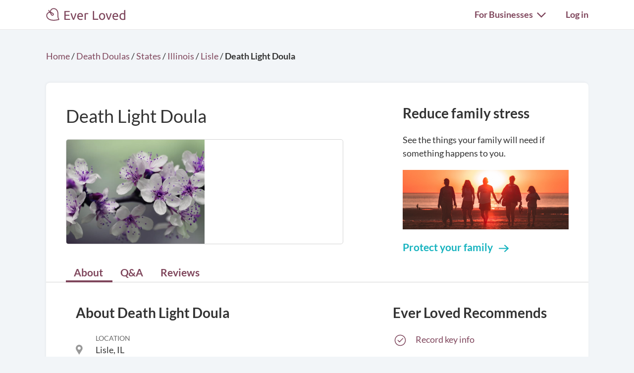

--- FILE ---
content_type: text/html; charset=utf-8
request_url: https://everloved.com/death-doulas/IL/lisle/morgan-dixon-lisle-il/
body_size: 13012
content:


<!DOCTYPE html>
<html lang="en">
  <head>
    
      <script src="https://cmp.osano.com/AzZdadT7RYxgX26Ea/916a2918-d871-49be-b920-736726948776/osano.js"></script>
    
    <script>
  var supportedBrowsers = /Edge?\/(14[2-9]|1[5-9]\d|[2-9]\d{2}|\d{4,})\.\d+(\.\d+|)|Firefox\/(14\d|1[5-9]\d|[2-9]\d{2}|\d{4,})\.\d+(\.\d+|)|Chrom(ium|e)\/(109|1[1-9]\d|[2-9]\d{2}|\d{4,})\.\d+(\.\d+|)|(Maci|X1{2}).+ Version\/(26\.([1-9]|\d{2,})|(2[7-9]|[3-9]\d|\d{3,})\.\d+)([,.]\d+|)( \(\w+\)|)( Mobile\/\w+|) Safari\/|Chrome.+OPR\/(12[4-9]|1[3-9]\d|[2-9]\d{2}|\d{4,})\.\d+\.\d+|(CPU[ +]OS|iPhone[ +]OS|CPU[ +]iPhone|CPU IPhone OS|CPU iPad OS)[ +]+(18[._]([5-9]|\d{2,})|(19|[2-9]\d|\d{3,})[._]\d+)([._]\d+|)|Opera Mini|Android:?[ /-](14[4-9]|1[5-9]\d|[2-9]\d{2}|\d{4,})(\.\d+|)(\.\d+|)|Mobile Safari.+OPR\/([89]\d|\d{3,})\.\d+\.\d+|Android.+Firefox\/(14[7-9]|1[5-9]\d|[2-9]\d{2}|\d{4,})\.\d+(\.\d+|)|Android.+Chrom(ium|e)\/(14[4-9]|1[5-9]\d|[2-9]\d{2}|\d{4,})\.\d+(\.\d+|)|Android.+(UC? ?Browser|UCWEB|U3)[ /]?(15\.([5-9]|\d{2,})|(1[6-9]|[2-9]\d|\d{3,})\.\d+)\.\d+|SamsungBrowser\/(2[89]|[3-9]\d|\d{3,})\.\d+|Android.+MQ{2}Browser\/(14(\.(9|\d{2,})|)|(1[5-9]|[2-9]\d|\d{3,})(\.\d+|))(\.\d+|)/;
</script>

    <script>
      var _rollbarConfig = {
        accessToken: '44524438f5da4efa918c4337488b86e4',
        captureEmail: true,
        captureUncaught: true,
        captureUnhandledRejections: true,
        checkIgnore: function(isUncaught, args, payload) {
          return !supportedBrowsers.test(navigator.userAgent);
        },
        enabled: true,
        ignoredMessages: [
          '__gCrWeb',
          '_AutofillCallbackHandler',
          '^eljs\.',
          'Access is denied',
          'Blocked a frame with origin',
          'Can\'t find variable: eljs',
          'Can\'t find variable: gmo',
          'Can\'t find variable: IFrameMessageHandler',
          'Can\'t find variable: lastScrollEventTimestamp',
          'eljs is not defined',
          'ibPauseAllVideos',
          'IFrameMessageHandler is not defined',
          'Non-recoverable error. Do not retry.',
          'Script error\.',
          'Shopify root is null, can\'t add product to cart',
          'STREETVIEW_GET_PANORAMA: ZERO_RESULTS',
          'vid_mate_check is not defined',
          'WrongDocumentError',
          'ztePageScrollModule is not defined'
        ],
        hostBlockList: [
          'chrome-extension:\/\/',
          'file:\/\/\/',
          'https:\/\/beacon-v2\.helpscout\.net',
          'safari-extension:\/\/',
          'safari-web-extension:\/\/',
          'webkit-masked-url:\/\/'
        ],
        payload: {
          client:  {
            javascript: {
              code_version: '80e25ba96c98fab5ff5b5b967a9d43f1ca1e0702',
              guess_uncaught_frames: true,
              source_map_enabled: true,
            }
          },
          environment: 'production',
          server: {
            branch: 'main',
            root: 'webpack://eljs/./'
          }
        }
      };
      if (false) {
        _rollbarConfig.payload.person = {
          id: 'None',
          email: ''
        };
      }
      // Rollbar Snippet
      !function(r){var e={};function o(n){if(e[n])return e[n].exports;var t=e[n]={i:n,l:!1,exports:{}};return r[n].call(t.exports,t,t.exports,o),t.l=!0,t.exports}o.m=r,o.c=e,o.d=function(r,e,n){o.o(r,e)||Object.defineProperty(r,e,{enumerable:!0,get:n})},o.r=function(r){"undefined"!=typeof Symbol&&Symbol.toStringTag&&Object.defineProperty(r,Symbol.toStringTag,{value:"Module"}),Object.defineProperty(r,"__esModule",{value:!0})},o.t=function(r,e){if(1&e&&(r=o(r)),8&e)return r;if(4&e&&"object"==typeof r&&r&&r.__esModule)return r;var n=Object.create(null);if(o.r(n),Object.defineProperty(n,"default",{enumerable:!0,value:r}),2&e&&"string"!=typeof r)for(var t in r)o.d(n,t,function(e){return r[e]}.bind(null,t));return n},o.n=function(r){var e=r&&r.__esModule?function(){return r.default}:function(){return r};return o.d(e,"a",e),e},o.o=function(r,e){return Object.prototype.hasOwnProperty.call(r,e)},o.p="",o(o.s=0)}([function(r,e,o){"use strict";var n=o(1),t=o(5);_rollbarConfig=_rollbarConfig||{},_rollbarConfig.rollbarJsUrl=_rollbarConfig.rollbarJsUrl||"https://cdn.rollbar.com/rollbarjs/refs/tags/v2.26.4/rollbar.min.js",_rollbarConfig.async=void 0===_rollbarConfig.async||_rollbarConfig.async;var a=n.setupShim(window,_rollbarConfig),l=t(_rollbarConfig);window.rollbar=n.Rollbar,a.loadFull(window,document,!_rollbarConfig.async,_rollbarConfig,l)},function(r,e,o){"use strict";var n=o(2),t=o(3);function a(r){return function(){try{return r.apply(this,arguments)}catch(r){try{console.error("[Rollbar]: Internal error",r)}catch(r){}}}}var l=0;function i(r,e){this.options=r,this._rollbarOldOnError=null;var o=l++;this.shimId=function(){return o},"undefined"!=typeof window&&window._rollbarShims&&(window._rollbarShims[o]={handler:e,messages:[]})}var s=o(4),d=function(r,e){return new i(r,e)},c=function(r){return new s(d,r)};function u(r){return a((function(){var e=this,o=Array.prototype.slice.call(arguments,0),n={shim:e,method:r,args:o,ts:new Date};window._rollbarShims[this.shimId()].messages.push(n)}))}i.prototype.loadFull=function(r,e,o,n,t){var l=!1,i=e.createElement("script"),s=e.getElementsByTagName("script")[0],d=s.parentNode;i.crossOrigin="",i.src=n.rollbarJsUrl,o||(i.async=!0),i.onload=i.onreadystatechange=a((function(){if(!(l||this.readyState&&"loaded"!==this.readyState&&"complete"!==this.readyState)){i.onload=i.onreadystatechange=null;try{d.removeChild(i)}catch(r){}l=!0,function(){var e;if(void 0===r._rollbarDidLoad){e=new Error("rollbar.js did not load");for(var o,n,a,l,i=0;o=r._rollbarShims[i++];)for(o=o.messages||[];n=o.shift();)for(a=n.args||[],i=0;i<a.length;++i)if("function"==typeof(l=a[i])){l(e);break}}"function"==typeof t&&t(e)}()}})),d.insertBefore(i,s)},i.prototype.wrap=function(r,e,o){try{var n;if(n="function"==typeof e?e:function(){return e||{}},"function"!=typeof r)return r;if(r._isWrap)return r;if(!r._rollbar_wrapped&&(r._rollbar_wrapped=function(){o&&"function"==typeof o&&o.apply(this,arguments);try{return r.apply(this,arguments)}catch(o){var e=o;throw e&&("string"==typeof e&&(e=new String(e)),e._rollbarContext=n()||{},e._rollbarContext._wrappedSource=r.toString(),window._rollbarWrappedError=e),e}},r._rollbar_wrapped._isWrap=!0,r.hasOwnProperty))for(var t in r)r.hasOwnProperty(t)&&(r._rollbar_wrapped[t]=r[t]);return r._rollbar_wrapped}catch(e){return r}};for(var p="log,debug,info,warn,warning,error,critical,global,configure,handleUncaughtException,handleAnonymousErrors,handleUnhandledRejection,captureEvent,captureDomContentLoaded,captureLoad".split(","),f=0;f<p.length;++f)i.prototype[p[f]]=u(p[f]);r.exports={setupShim:function(r,e){if(r){var o=e.globalAlias||"Rollbar";if("object"==typeof r[o])return r[o];r._rollbarShims={},r._rollbarWrappedError=null;var l=new c(e);return a((function(){e.captureUncaught&&(l._rollbarOldOnError=r.onerror,n.captureUncaughtExceptions(r,l,!0),e.wrapGlobalEventHandlers&&t(r,l,!0)),e.captureUnhandledRejections&&n.captureUnhandledRejections(r,l,!0);var a=e.autoInstrument;return!1!==e.enabled&&(void 0===a||!0===a||function(r){return!("object"!=typeof r||void 0!==r.page&&!r.page)}(a))&&r.addEventListener&&(r.addEventListener("load",l.captureLoad.bind(l)),r.addEventListener("DOMContentLoaded",l.captureDomContentLoaded.bind(l))),r[o]=l,l}))()}},Rollbar:c}},function(r,e,o){"use strict";function n(r,e,o,n){r._rollbarWrappedError&&(n[4]||(n[4]=r._rollbarWrappedError),n[5]||(n[5]=r._rollbarWrappedError._rollbarContext),r._rollbarWrappedError=null);var t=e.handleUncaughtException.apply(e,n);o&&o.apply(r,n),"anonymous"===t&&(e.anonymousErrorsPending+=1)}r.exports={captureUncaughtExceptions:function(r,e,o){if(r){var t;if("function"==typeof e._rollbarOldOnError)t=e._rollbarOldOnError;else if(r.onerror){for(t=r.onerror;t._rollbarOldOnError;)t=t._rollbarOldOnError;e._rollbarOldOnError=t}e.handleAnonymousErrors();var a=function(){var o=Array.prototype.slice.call(arguments,0);n(r,e,t,o)};o&&(a._rollbarOldOnError=t),r.onerror=a}},captureUnhandledRejections:function(r,e,o){if(r){"function"==typeof r._rollbarURH&&r._rollbarURH.belongsToShim&&r.removeEventListener("unhandledrejection",r._rollbarURH);var n=function(r){var o,n,t;try{o=r.reason}catch(r){o=void 0}try{n=r.promise}catch(r){n="[unhandledrejection] error getting `promise` from event"}try{t=r.detail,!o&&t&&(o=t.reason,n=t.promise)}catch(r){}o||(o="[unhandledrejection] error getting `reason` from event"),e&&e.handleUnhandledRejection&&e.handleUnhandledRejection(o,n)};n.belongsToShim=o,r._rollbarURH=n,r.addEventListener("unhandledrejection",n)}}}},function(r,e,o){"use strict";function n(r,e,o){if(e.hasOwnProperty&&e.hasOwnProperty("addEventListener")){for(var n=e.addEventListener;n._rollbarOldAdd&&n.belongsToShim;)n=n._rollbarOldAdd;var t=function(e,o,t){n.call(this,e,r.wrap(o),t)};t._rollbarOldAdd=n,t.belongsToShim=o,e.addEventListener=t;for(var a=e.removeEventListener;a._rollbarOldRemove&&a.belongsToShim;)a=a._rollbarOldRemove;var l=function(r,e,o){a.call(this,r,e&&e._rollbar_wrapped||e,o)};l._rollbarOldRemove=a,l.belongsToShim=o,e.removeEventListener=l}}r.exports=function(r,e,o){if(r){var t,a,l="EventTarget,Window,Node,ApplicationCache,AudioTrackList,ChannelMergerNode,CryptoOperation,EventSource,FileReader,HTMLUnknownElement,IDBDatabase,IDBRequest,IDBTransaction,KeyOperation,MediaController,MessagePort,ModalWindow,Notification,SVGElementInstance,Screen,TextTrack,TextTrackCue,TextTrackList,WebSocket,WebSocketWorker,Worker,XMLHttpRequest,XMLHttpRequestEventTarget,XMLHttpRequestUpload".split(",");for(t=0;t<l.length;++t)r[a=l[t]]&&r[a].prototype&&n(e,r[a].prototype,o)}}},function(r,e,o){"use strict";function n(r,e){this.impl=r(e,this),this.options=e,function(r){for(var e=function(r){return function(){var e=Array.prototype.slice.call(arguments,0);if(this.impl[r])return this.impl[r].apply(this.impl,e)}},o="log,debug,info,warn,warning,error,critical,global,configure,handleUncaughtException,handleAnonymousErrors,handleUnhandledRejection,_createItem,wrap,loadFull,shimId,captureEvent,captureDomContentLoaded,captureLoad".split(","),n=0;n<o.length;n++)r[o[n]]=e(o[n])}(n.prototype)}n.prototype._swapAndProcessMessages=function(r,e){var o,n,t;for(this.impl=r(this.options);o=e.shift();)n=o.method,t=o.args,this[n]&&"function"==typeof this[n]&&("captureDomContentLoaded"===n||"captureLoad"===n?this[n].apply(this,[t[0],o.ts]):this[n].apply(this,t));return this},r.exports=n},function(r,e,o){"use strict";r.exports=function(r){return function(e){if(!e&&!window._rollbarInitialized){for(var o,n,t=(r=r||{}).globalAlias||"Rollbar",a=window.rollbar,l=function(r){return new a(r)},i=0;o=window._rollbarShims[i++];)n||(n=o.handler),o.handler._swapAndProcessMessages(l,o.messages);window[t]=n,window._rollbarInitialized=!0}}}}]);
      // End Rollbar Snippet
    </script>

    <!-- dataLayer for Google Tag Manager -->
    <script>
      window.dataLayer = window.dataLayer || [];
    </script>

    
      

      <!-- Google Tag Manager -->
      <script>(function(w,d,s,l,i){w[l]=w[l]||[];w[l].push({'gtm.start':new Date().getTime(),event:'gtm.js'});var f=d.getElementsByTagName(s)[0],j=d.createElement(s),dl=l!='dataLayer'?'&l='+l:'';j.async=true;j.src='https://www.googletagmanager.com/gtm.js?id='+i+dl;f.parentNode.insertBefore(j,f);})(window,document,'script','dataLayer','GTM-KLLCZDX');</script>
      <!-- End Google Tag Manager -->
      
      

      

      
    

    
    

    <!-- Required meta tags -->
    <meta charset="utf-8">
    <meta name="viewport" content="width=device-width, initial-scale=1, shrink-to-fit=no">
    
  <meta name="description" content="Learn more about getting death doula support from Death Light Doula. See basic information about Death Light Doula, read reviews and get in touch.">


    <link rel="preload" as="font" type="font/woff2"  href="https://everloved.com/static/fonts/lato/lato-v23-latin-300.716309aab2bc.woff2" crossorigin>
    <link rel="preload" as="font" type="font/woff2"  href="https://everloved.com/static/fonts/lato/lato-v23-latin-regular.e1b3b5908c9c.woff2" crossorigin>
    <link rel="preload" as="font" type="font/woff2"  href="https://everloved.com/static/fonts/lato/lato-v23-latin-700.de69cf9e514d.woff2" crossorigin>
    

    <!-- SEO -->
    
      
    

    <!-- Our CSS -->
    <link rel="stylesheet" href="https://everloved.com/static/css/core.c297a07e70c1.css">
    
    
  
  <link rel="stylesheet" href="https://everloved.com/static/css/places.e332ad83ad1b.css">


    <!-- favicon -->
    <link rel="apple-touch-icon" sizes="180x180" href="https://everloved.com/static/apple-touch-icon.1ae9d9693629.png">
    <link rel="icon" type="image/png" sizes="32x32" href="https://everloved.com/static/favicon-32x32.178dfca24ff4.png">
    <link rel="icon" type="image/png" sizes="16x16" href="https://everloved.com/static/favicon-16x16.c50058e60eff.png">
    <link rel="manifest" href="https://everloved.com/static/site.d8072523af1e.webmanifest">
    <link rel="mask-icon" href="https://everloved.com/static/safari-pinned-tab.45f51be17113.svg" color="#7f465c">
    <!-- <link rel="shortcut icon" href="https://everloved.com/static/favicon.38260adbd1e6.ico"> -->
    <meta name="msapplication-TileColor" content="#7f465c">
    <meta name="theme-color" content="#ffffff">

    
  <script type="application/ld+json">{"@context": "https://schema.org", "@type": "LocalBusiness", "name": "Death Light Doula", "address": {"@type": "PostalAddress", "addressLocality": "Lisle", "addressRegion": "IL", "addressCountry": "US"}, "geo": {"@type": "GeoCoordinates", "latitude": 41.801141, "longitude": -88.0747875}}</script>


    <title>Death Light Doula | Ever Loved</title>
  </head>
  <body class=" d-flex flex-column ">
    
    <!-- Google Tag Manager (noscript) -->
    <noscript><iframe src="https://www.googletagmanager.com/ns.html?id=GTM-KLLCZDX" height="0" width="0" style="display:none;visibility:hidden"></iframe></noscript>
    <!-- End Google Tag Manager (noscript) -->
    

    
      


<div class="el-nav-overlay el-nav-overlay-nav">
  <nav>
    <ul class="container d-flex">
      
        <li>
          
          
            <a href="/login/?next=%2Fdeath-doulas%2FIL%2Flisle%2Fmorgan-dixon-lisle-il%2F">Log in</a>
          
        </li>
      
      <li>
        <a href="/funeral-planning/?flow=104">Plan a funeral</a>
      </li>
      <li>
        <a href="/memorial/create/?flow=104">Create memorial website</a>
      </li>
      <li>
        <a href="/funeral-homes/">Find a funeral home</a>
      </li>
      <li>
        <a href="/cemeteries/">Find a cemetery</a>
      </li>
      <li>
        <a href="/hospices/">Find a hospice</a>
      </li>
      <li>
        <a href="/articles/">Read funeral articles</a>
      </li>
      <li>
        <a href="/funeral-products/?flow=104">Browse funeral products</a>
      </li>
      <li>
        <a href="/funeral-flowers/browse/?flow=104">Send flowers</a>
      </li>

      

      
      

      
        <hr>
        
        <li><a href="/for-funeral-homes/">Funeral homes</a></li>
        <li><a href="/for-cemeteries/">Cemeteries</a></li>
        <li><a href="/for-hospices/">Hospices</a></li>
        <li><a href="/for-charities/">Charities</a></li>
      
    </ul>
  </nav>
</div>

<div class="el-nav-overlay el-nav-overlay-notifications">
  <div class="notifications-container notifications-container-mobile">
    <div class="notifications-title-container">
      <h2>
        Notifications
      </h2>
    </div>
    
    <div class="empty-notifications-message">No notifications</div>
    <div class="load-more-link-container ">
      <a class="load-more-link load-more-link-mobile" data-window=6 href="javascript:;">Load more</a>
    </div>
  </div>
</div>

<div class="el-navbar-container primary-nav-container">
  <nav class="el-navbar primary-nav">
    <div class="container d-flex">
      <div class="el-navbar-brand d-flex align-items-end">
        
          <a class="header-logo track-click-with-delay" href="/" data-event-action="visit-logo" data-event-category="sitewide navigation">
            <img src="https://everloved.com/static/svg/header-logo.6b0f02745d01.svg" width="160" alt="Ever Loved" class="recolor primary">
          </a>
        
        
          <div class="el-navbar-toggler el-navbar-mobile-toggler el-navbar-mobile-toggler-nav track-click" data-event-action="open-hamburger-menu" data-event-category="sitewide navigation">
            <span class="top"></span>
            <span class="middle"></span>
            <span class="bottom"></span>
          </div>

          

          
        
      </div>

      

      <div class="el-navbar-collapse d-none d-md-block">
        <ul class="el-navbar-nav d-flex">
          

          

          

          
            <li class="desktop-toggler-container">
              <div class="el-navbar-toggler el-navbar-desktop-toggler el-nav-option-toggler link-style-text track-click" id="navbarForBusinessesDropdownMenuLink" data-event-action="open-for-businesses-menu" data-event-category="sitewide navigation">
                For Businesses <img class="caret recolor primary" src="https://everloved.com/static/svg/caret-down.18f351e71b18.svg" width="18" height="11" alt="Caret icon pointing downward">
              </div>

              <div class="el-nav-dropdown">
                <div class="dropdown-arrow"></div>
                <div class="dropdown-content">
                  
                  <a href="/for-funeral-homes/">Funeral homes</a>
                  <a href="/for-cemeteries/">Cemeteries</a>
                  <a href="/for-hospices/">Hospices</a>
                  <a href="/for-charities/">Charities</a>
                </div>
              </div>
            </li>
          

          

          
            <li class="el-nav-item">
              
              
                <a class="el-nav-link" href="/login/?next=%2Fdeath-doulas%2FIL%2Flisle%2Fmorgan-dixon-lisle-il%2F">Log in</a>
              
            </li>
          
        </ul>
      </div>
    </div>
  </nav>
</div>






      



      

<div class="announcements d-none">
  
</div>

    

    <main id="content" class="">
      
  <div class="business-container container hospice-container">
    
    <div class="page-header d-flex">
      <div class="breadcrumbs header-breadcrumbs">
        <ol vocab="http://schema.org/" typeof="BreadcrumbList">
          <li property="itemListElement" typeof="ListItem">
            <a property="item" typeof="WebPage" href="https://everloved.com">
              <span property="name">Home</span>
            </a>
            <meta property="position" content="1">
          </li>
          <li>/</li>
          <li property="itemListElement" typeof="ListItem">
            <a property="item" typeof="WebPage" href="https://everloved.com/death-doulas/">
              <span property="name">Death Doulas</span>
            </a>
            <meta property="position" content="2">
          </li>
          <li>/</li>
          <li property="itemListElement" typeof="ListItem">
            <a property="item" typeof="WebPage" href="https://everloved.com/death-doulas/directory/">
              <span property="name">States</span>
            </a>
            <meta property="position" content="3">
          </li>
          <li>/</li>
          <li property="itemListElement" typeof="ListItem">
            <a property="item" typeof="WebPage" href="https://everloved.com/death-doulas/IL/">
              <span property="name">Illinois</span>
            </a>
            <meta property="position" content="4">
          </li>
          <li>/</li>
          
            <li property="itemListElement" typeof="ListItem">
              <a property="item" typeof="WebPage" href="https://everloved.com/death-doulas/IL/lisle/">
                <span property="name">Lisle</span>
              </a>
              <meta property="position" content="5">
            </li>
            <li>/</li>
          
          <li class="fw-semibold">
            <span>Death Light Doula</span>
          </li>
        </ol>
      </div>

      
        
      
    </div>

    <div class="body-card">
      <div class="business-top-wrapper d-flex">
        <div class="business-top-content d-flex">
          <div class="business-image-and-map-container">
            <h1>Death Light Doula</h1>
            <div class="business-image-container d-flex">
              <img class="business-image" src="https://everloved.com/static/img/business_defaults/cemetery-default-6.c722b47cdd64.jpg">
              <div class="business-map-container">
                <div class="business-map no-directions">
                  <iframe style="border: 0;" src="https://www.google.com/maps/embed/v1/place?key=AIzaSyDraMGHDhDwzTKNu4uaRK76SlhV2zb3CRs&amp;q=%20Lisle%20IL&amp;zoom=15"></iframe>
                </div>
                
              </div>
            </div>
          </div>
          
  

<div class="column-section column-section__business column-section__in-top-content d-none d-lg-block">
  <div class="column-section__header">
    <h2>Reduce family stress</h2>
  </div>
  <div class="column-section__subheader">See the things your family will need if something happens to you.</div>
  <div class="column-section__content cta-img d-flex">
    <a href="/prepare/">
      <img class="d-none d-lg-inline" src="https://everloved.com/static/img/family-photo-desktop.8b984994e5c4.jpg" alt="Photo of family on beach" class="img-fluid" width="335" height="120">
      <img class="d-none d-md-inline d-lg-none" src="https://everloved.com/static/img/family-photo-tablet.274cdf607f68.jpg" alt="Photo of family on beach" class="img-fluid" width="640" height="183">
      <img class="d-md-none" src="https://everloved.com/static/img/family-photo-mobile.d50dd42651bc.jpg" alt="Photo of family on beach" class="img-fluid" width="335" height="293">
    </a>
  </div>
  <div class="column-section__link-wrapper">
    <a href="/prepare/" class="link-secondary fw-semibold">
      Protect your family
      <img src="https://everloved.com/static/svg/right-arrow-secondary.5d4e2571c3a8.svg" class="icon-see-more" width="20" height="15" alt="Right arrow">
    </a>
  </div>
</div>


        </div>
      </div>

      
  <div class="sticky-nav-wrapper nav-tab-container">
    

<div class="navigation-container business-navigation-container container">
  <a id="about-selected" class="nav-tab-link one-third current-page" href="javascript:;">
    <div class="nav-tab">
      <img class="d-lg-none nav-tab-icon" src="https://everloved.com/static/svg/about-icon.0d9c6031d92b.svg" alt="home icon" width=33 height=29>
      <p>About</p>
    </div>
  </a>

  <a id="q-a-faq-selected" class="nav-tab-link one-fourth track-click" href="javascript:;" data-event-action="funeral-home-navigation-faqs" data-event-category="funeral home page ctas">
    <div class="nav-tab">
      <img class="d-lg-none nav-tab-icon" src="https://everloved.com/static/svg/faq-icon.4939de52d8fa.svg" alt="faq icon" width=22 height=30>
      <p>Q&A</p>
    </div>
  </a>

  <a id="reviews-selected" class="nav-tab-link one-third" href="javascript:;">
    <div class="nav-tab">
      <img class="d-lg-none nav-tab-icon" src="https://everloved.com/static/svg/trophy-icon.e316e8e980f7.svg" alt="trophy icon" width=28 height=28>
      <p>Reviews</p>
    </div>
  </a>
</div>

  </div>


      <div class="business-body-container d-flex">
        <div class="business-primary">
          <div class="column-section column-section__business pt-0 pb-3 pb-md-0 mb-4 mb-md-0">
            <h2 id="about-selected-header">About Death Light Doula</h2>
            <div class="business-details-container d-grid mb-4 mb-md-0">
              <div class="business-details-item d-flex">
                <img class="business-details-address-icon" src="https://everloved.com/static/svg/location.060a52f902e0.svg" width="14" height="44">
                <div>
                  <div class="light-gray-label">Location</div>
                  <div>
                    
                      
                      Lisle, IL
                    
                  </div>
                </div>
              </div>

              

              

              

              



            </div>

            
          </div>

          <div class="about-section-fine-print pt-4 mb-4">
            
            <div class="about-report-issue-section text-note-small">
              See an issue with this listing? <a href="/death-doula/morgan-dixon-lisle-il/report/">Report it</a>.
            </div>
          </div>

          
          
  

<div class="column-section column-section__business d-none d-md-block d-lg-none">
  <div class="column-section__header">
    <h2>Reduce family stress</h2>
  </div>
  <div class="column-section__subheader">See the things your family will need if something happens to you.</div>
  <div class="column-section__content cta-img d-flex">
    <a href="/prepare/">
      <img class="d-none d-lg-inline" src="https://everloved.com/static/img/family-photo-desktop.8b984994e5c4.jpg" alt="Photo of family on beach" class="img-fluid" width="335" height="120">
      <img class="d-none d-md-inline d-lg-none" src="https://everloved.com/static/img/family-photo-tablet.274cdf607f68.jpg" alt="Photo of family on beach" class="img-fluid" width="640" height="183">
      <img class="d-md-none" src="https://everloved.com/static/img/family-photo-mobile.d50dd42651bc.jpg" alt="Photo of family on beach" class="img-fluid" width="335" height="293">
    </a>
  </div>
  <div class="column-section__link-wrapper">
    <a href="/prepare/" class="link-secondary fw-semibold">
      Protect your family
      <img src="https://everloved.com/static/svg/right-arrow-secondary.5d4e2571c3a8.svg" class="icon-see-more" width="20" height="15" alt="Right arrow">
    </a>
  </div>
</div>



          


          

          <div class="business-faq-container" id="q-a-faq-selected-header">
            
            <div class="q-a-faq-wrapper">
              <div class="business-q-a-wrapper" id="business-q-a">
                <h2>Q&A</h2>
                
                  <div class="business-question">
                    <div class="editable-user-post question-container collapse show" data-question-uuid="be8736b9-1b03-4c10-9900-0f031785ebfe">
                      <img class="nav-arrow-bullet" src="https://everloved.com/static/svg/nav-arrow-primary.217aa818e720.svg" width="21" height="18">
                      <div>
                        <span class="text">What is the phone number</span>
                        <span class="name"> &ndash; Mia F.</span>
                      </div>
                      
                    </div>

                    

                    <div class="editable-user-post answer-container unanswered collapse show" data-question-uuid="be8736b9-1b03-4c10-9900-0f031785ebfe">
                      
                      
                        <div class="answer">
                          <div class="answer-meta d-flex mb-2">
                            <div class="answer-meta--data">
                              <span class="name">
                                Death Light Doula
                              </span>
                              <span class="date">
                                
                              </span>
                            </div>

                            
                          </div>

                          
                            <div class="form">
                              <form class="business-question-answer-form" method="POST">
                                <input type="hidden" name="csrfmiddlewaretoken" value="GR7y3aG2tfsXlf69b6ToMGqr6quenZ1cTEH81dfGer8eLNvvgm1GhmZiDLeT402A">
                                <textarea name="answer" cols="40" rows="10" placeholder="Answer this question" id="id_answer">
</textarea>
                                <div class="answer-submit-container">
                                  <span class="error d-none">Please enter an answer to post.</span>
                                  <button type="submit" name="_answer_question" value="be8736b9-1b03-4c10-9900-0f031785ebfe" class="btn small-button btn-secondary" data-submit-protect-loading-text="Posting answer...">Post answer</button>
                                </div>
                              </form>
                            </div>

                            <div class="edit-answer-form-container d-none">
                              <form method="POST">
                                <input type="hidden" name="csrfmiddlewaretoken" value="GR7y3aG2tfsXlf69b6ToMGqr6quenZ1cTEH81dfGer8eLNvvgm1GhmZiDLeT402A">
                                <textarea name="answer" cols="40" rows="10" placeholder="Answer this question" id="id_answer">
</textarea>
                                
                                
                                
                                
                                
                                
                                <div class="question-submit-container">
                                  <button type="submit" name="_edit_answer" value="be8736b9-1b03-4c10-9900-0f031785ebfe" class="btn small-button btn-secondary">Edit answer</button>
                                </div>
                              </form>
                            </div>
                          

                          
                        </div>
                      
                    </div>
                  </div>
                
                <hr>
                

<div class="business-question-module d-flex">
  <form class="question-form" method="post">
    <input type="hidden" name="csrfmiddlewaretoken" value="GR7y3aG2tfsXlf69b6ToMGqr6quenZ1cTEH81dfGer8eLNvvgm1GhmZiDLeT402A">
    
    
    
    
    <input type="hidden" name="question-death_doula" value="305" id="id_question-death_doula">
    

    <h3 class="question-module-header">
      Have a question for Death Light Doula?
    </h3>

    <div class="question-module-main-content">
      <div class="el-input-group">
        <div class="dark-gray-label">What's your question?</div>
        <textarea name="question-question" cols="40" rows="10" placeholder="Ask your question here." required id="id_question-question">
</textarea>
        
      </div>

        <input name="_send_question" type="hidden">
        <button class="btn btn-lg btn-secondary" type="submit" data-submit-protect-loading-text="Posting...">Post question</button>
        <div class="privacy-note text-note-small">
          Your question and answer will be displayed publicly on this page.
        </div>
    </div>

  </form>
</div>

              </div>
              
              
            </div>
          </div>

          <div class="leave-review" id="reviews">
            <h2 id="reviews-selected-header">Leave a review</h2>
            
<form class="review-form review-form-container" method="post" novalidate>
  <input type="hidden" name="csrfmiddlewaretoken" value="GR7y3aG2tfsXlf69b6ToMGqr6quenZ1cTEH81dfGer8eLNvvgm1GhmZiDLeT402A">

  <div class="review-input-wrapper">
    <div class="el-input-group">
      <div class="dark-gray-label">Choose a star rating</div>
      <div class="star-rating d-flex">
        
        
          <input type="radio" name="review-rating" value="5" id="id_review-rating_4" required>
          <label for="id_review-rating_4">
            5 stars
          </label>
        
          <input type="radio" name="review-rating" value="4" id="id_review-rating_3" required>
          <label for="id_review-rating_3">
            4 stars
          </label>
        
          <input type="radio" name="review-rating" value="3" id="id_review-rating_2" required>
          <label for="id_review-rating_2">
            3 stars
          </label>
        
          <input type="radio" name="review-rating" value="2" id="id_review-rating_1" required>
          <label for="id_review-rating_1">
            2 stars
          </label>
        
          <input type="radio" name="review-rating" value="1" id="id_review-rating_0" required>
          <label for="id_review-rating_0">
            1 stars
          </label>
        
      </div>
      
    </div>

    <div class="el-input-group">
      <div class="dark-gray-label">Your review</div>
      <textarea name="review-text" cols="40" rows="10" placeholder="Please provide the details of your experience" required id="id_review-text">
</textarea>
      
    </div>
  </div>

  

  
    <div class="btn-form-submit btn-form-submit-left">
      <input id="_post_review" name="_post_review" type="hidden">
      <button class="btn btn-lg btn-secondary" type="submit" data-submit-protect-loading-text="Submitting...">Submit review</button>
    </div>
    <div class="disclaimer text-note-small">
      
        You'll be prompted to create an account.
      
      Your name and review will be publicly viewable.
    </div>
  

</form>


          </div>

          

          

          <div class="business-create-memorial-cta d-flex">
            <a class="cta-link-wrapper" href="/memorial/create/?flow=1201" target="_blank">
              <div class="cta-link-content d-flex">
                <div class="cta-link-text">
                  
                    <h2>Raise memorial funds</h2>
                    <p>Plan ahead and be prepared</p>
                  
                  
                    <div class="image-wrapper d-md-none">
                      <img class="cta-photo" src="https://everloved.com/static/img/memorial-site-promo.5b74aafdde13.png" alt="Photo of sample memorial website" width="249" height="186">
                    </div>
                  
                  <div class="link-secondary d-flex">
                    Create a memorial website
                    <img class="right-arrow" src="https://everloved.com/static/svg/right-arrow-secondary.5d4e2571c3a8.svg" width="20" height="15" alt="arrow to the right">
                  </div>
                </div>
                
                  <div class="image-wrapper d-none d-md-block">
                    <img class="cta-photo" src="https://everloved.com/static/img/memorial-site-promo.5b74aafdde13.png" alt="Photo of sample memorial website" width="249" height="186">
                  </div>
                
              </div>
            </a>
          </div>
        </div>
        <div class="business-sidebar">
          <div class="business-sidebar-content">
            
              

<div class="column-section column-section__business pt-0">
  <h2 class="d-none d-lg-flex text-nowrap">Ever Loved Recommends</h2>

  <div class="column-section__content d-flex flex-column">
    <a class="d-flex mb-4" href="/key-info/" target="_blank" data-event-action="key-info" data-event-category="business sidebar ctas">
      <img class="recolor primary" src="https://everloved.com/static/svg/post-death-promo-checkmark.a853a053f106.svg" height=30 width=30 alt="checklist icon">
      <div class="ms-3">Record key info</div>
    </a>

    <a class="d-flex mb-4" href="/memorial-donations/" target="_blank" data-event-action="memorial-funds" data-event-category="business sidebar ctas">
      <img class="recolor primary" src="https://everloved.com/static/svg/cash.c24a4c84e2d6.svg" height=30 width=30 alt="cash icon">
      <div class="ms-3">Start a memorial fund</div>
    </a>

    <a class="d-flex mb-4" href="/grief-support/" target="_blank" data-event-action="grief-support" data-event-category="business sidebar ctas">
      <img class="recolor primary" src="https://everloved.com/static/svg/double-hearts.43ff12ecbd85.svg" height=30 width=30 alt="hearts icon">
      <div class="ms-3">Get grief support</div>
    </a>

    <a class="d-flex" href="/articles/end-life-care/" target="_blank" data-event-action="end-of-life-articles" data-event-category="business sidebar ctas">
      <img class="recolor primary" src="https://everloved.com/static/svg/documents.624fa47dbdf8.svg" height=30 width=30 alt="articles icon">
      <div class="ms-3">Learn more about care</div>
    </a>
  </div>
</div>

            
          </div>
        </div>
      </div>
    </div>

    
  


  <div class="body-card business-matches-container related-businesses-container">
    <h2 class="related-business-header">Similar death doulas nearby</h2>
    <div class="business-matches related-businesses d-flex">
      
        
        <hr class="d-lg-none">
        <div class="business-match-container related-business-container content-wrapper">
          <div class="business-match unhovered d-flex" data-death-doula-url="/death-doulas/IL/elburn/walking-angels-home-elburn-il/">
            <div class="business-image-wrapper">
              <a class="track-click" href="/death-doulas/IL/elburn/walking-angels-home-elburn-il/" target="_blank" data-event-action="visit-related-death-doula-result-1" data-event-category="death doula page ctas">
                <div class="business-image" style="background-image: url(https://everloved.com/static/img/business_defaults/cemetery-default-4.57eeac47c159.jpg);"></div>
              </a>
            </div>
            <div class="business-info d-flex">
              <div class="name-address-price-wrapper related-business-name-address-price-wrapper">
                <div class="name-and-address-wrapper">
                  <a href="/death-doulas/IL/elburn/walking-angels-home-elburn-il/" class="business-name track-click link-large" target="_blank" data-event-action="visit-related-death-doula-result-1" data-event-category="death doula page ctas">
                    Walking angels home
                  </a>
                  <div class="price-review-container d-flex">
                    
                    
                  </div>
                </div>
              </div>
            </div>
          </div>
        </div>
      
        
        <hr class="d-lg-none">
        <div class="business-match-container related-business-container content-wrapper">
          <div class="business-match unhovered d-flex" data-death-doula-url="/death-doulas/IL/chicago/dimensions-eol-doula-chicago-il/">
            <div class="business-image-wrapper">
              <a class="track-click" href="/death-doulas/IL/chicago/dimensions-eol-doula-chicago-il/" target="_blank" data-event-action="visit-related-death-doula-result-2" data-event-category="death doula page ctas">
                <div class="business-image" style="background-image: url(https://everloved.com/static/img/business_defaults/cemetery-default-8.c2461c7f5e9b.jpg);"></div>
              </a>
            </div>
            <div class="business-info d-flex">
              <div class="name-address-price-wrapper related-business-name-address-price-wrapper">
                <div class="name-and-address-wrapper">
                  <a href="/death-doulas/IL/chicago/dimensions-eol-doula-chicago-il/" class="business-name track-click link-large" target="_blank" data-event-action="visit-related-death-doula-result-2" data-event-category="death doula page ctas">
                    Dimensions EOL Doula
                  </a>
                  <div class="price-review-container d-flex">
                    
                    
                  </div>
                </div>
              </div>
            </div>
          </div>
        </div>
      
        
        <hr class="d-lg-none">
        <div class="business-match-container related-business-container content-wrapper">
          <div class="business-match unhovered d-flex" data-death-doula-url="/death-doulas/IL/chicago/shepherd-you-home-chicago-il/">
            <div class="business-image-wrapper">
              <a class="track-click" href="/death-doulas/IL/chicago/shepherd-you-home-chicago-il/" target="_blank" data-event-action="visit-related-death-doula-result-3" data-event-category="death doula page ctas">
                <div class="business-image" style="background-image: url(https://everloved.com/static/img/business_defaults/cemetery-default-6.c722b47cdd64.jpg);"></div>
              </a>
            </div>
            <div class="business-info d-flex">
              <div class="name-address-price-wrapper related-business-name-address-price-wrapper">
                <div class="name-and-address-wrapper">
                  <a href="/death-doulas/IL/chicago/shepherd-you-home-chicago-il/" class="business-name track-click link-large" target="_blank" data-event-action="visit-related-death-doula-result-3" data-event-category="death doula page ctas">
                    Shepherd You Home
                  </a>
                  <div class="price-review-container d-flex">
                    
                    
                  </div>
                </div>
              </div>
            </div>
          </div>
        </div>
      
    </div>

    <div class="browse-cities-in-state">
      <a href="/death-doulas/IL/lisle/" class="link-secondary fw-semibold" target="_blank">
        See more results in Lisle
        <img src="https://everloved.com/static/svg/right-arrow-secondary.5d4e2571c3a8.svg" width="20" height="15">
      </a>
    </div>
  </div>




    <div class="success-modal-container send-question-success-modal d-none">
      

<div class="success-modal">
  <img class="close-success-modal" src="https://everloved.com/static/svg/x-close.d617eb6bf243.svg">
  <div class="success-modal-content d-flex">
    
      <img class="success-envelope-stars" src="https://everloved.com/static/svg/success-envelope-stars.6530a8080dc2.svg">
    
    <div class="success-text">
      <div>Your question sent successfully!</div>
      
    </div>
  </div>
</div>

    </div>
  </div>

  

<div class="mobile-drawer__trigger-container mobile-drawer__trigger-container--business d-lg-none bg-white position-fixed text-center w-100">
  <input type="checkbox" name="caret" id="caret" class="caret">
  <label for="caret"></label>
  <div class="d-flex d-lg-none align-items-center justify-content-center">
    <img src="https://everloved.com/static/svg/el-small-logo.4f5b87967031.svg" height=30 width=30 alt="Ever Loved" class="recolor primary d-block d-lg-none me-2">
    <h2 class="mb-0">Ever Loved Recommends</h2>
  </div>

  <div class="mobile-drawer__content-container d-none">
    
      


  


<div class="column-section column-section__business ">
  <h2 class="d-none d-lg-flex text-nowrap">Ever Loved Recommends</h2>

  <div class="column-section__content d-flex flex-column">
    <a class="d-flex mb-4" href="/online-memorials/" target="_blank" data-event-action="memorial-websites" data-event-category="business sidebar ctas">
      <img class="recolor primary" src="https://everloved.com/static/svg/portraits.e422c2944117.svg" height=30 width=30 alt="memorial websites icon">
      <div class="ms-3">Create a memorial website</div>
    </a>

    <a class="d-flex mb-4" href="/memorial-donations/" target="_blank" data-event-action="memorial-funds" data-event-category="business sidebar ctas">
      <img class="recolor primary" src="https://everloved.com/static/svg/cash.c24a4c84e2d6.svg" height=30 width=30 alt="cash icon">
      <div class="ms-3">Start a memorial fund</div>
    </a>

    <a class="d-flex mb-4" href="/funeral-products/" target="_blank" data-event-action="funeral-products" data-event-category="business sidebar ctas">
      <img class="recolor primary" src="https://everloved.com/static/svg/urn.48733a5906b1.svg" height=30 width=30 alt="urn icon">
      <div class="ms-3">Save on caskets, urns & more</div>
    </a>

    <a class="d-flex mb-4" href="" target="_blank" data-event-action="funeral-prints" data-event-category="business sidebar ctas">
      <img class="recolor primary" src="https://everloved.com/static/svg/documents.624fa47dbdf8.svg" height=30 width=30 alt="prints icon">
      <div class="ms-3">Get programs printed</div>
    </a>

    <a class="d-flex" href="/after-death-checklist/" target="_blank" data-event-action="post-death-checklist" data-event-category="business sidebar ctas">
      <img class="recolor primary" src="https://everloved.com/static/svg/post-death-promo-checkmark.a853a053f106.svg" height=30 width=30 alt="post-death-checklist icon">
      <div class="ms-3">View the post-death checklist</div>
    </a>
  </div>
</div>




    
  </div>
</div>

<div class="mobile-drawer-backdrop d-none"></div>


    </main>

    
      <footer class="">
        

<div class="footer-container container d-flex">
  
    <div class="footer-left-container d-flex flex-wrap">
      
        <a class="track-click-with-delay" data-event-action="footer-create-memorial" data-event-category="sitewide navigation" href="/online-memorials/?flow=103">Create Memorial</a>
        <a class="track-click-with-delay" data-event-action="footer-publish-obituary" data-event-category="sitewide navigation" href="/obituaries/?flow=103">Publish Obituary</a>
        <a class="track-click-with-delay" data-event-action="footer-send-invitation" data-event-category="sitewide navigation" href="/funeral-announcements/?flow=103">Send Invitations</a>
        <a class="track-click-with-delay" data-event-action="footer-collect-memories" data-event-category="sitewide navigation" href="/memories-and-condolences/?flow=103">Collect Memories</a>
        <a class="track-click-with-delay" data-event-action="footer-send-flowers" data-event-category="sitewide navigation" href="/funeral-flowers/?flow=103">Send Flowers</a>
        <a class="track-click-with-delay" data-event-action="footer-read-articles" data-event-category="sitewide navigation" href="/articles/">Read Articles</a>
        <a class="track-click-with-delay" data-event-action="footer-funeral-homes" data-event-category="sitewide navigation" href="/funeral-homes/">Funeral Homes</a>
        <a class="track-click-with-delay" data-event-action="footer-plan-funeral" data-event-category="sitewide navigation" href="/funeral-planning/?flow=103">Plan a Funeral</a>
        <a class="track-click-with-delay" data-event-action="footer-browse-memorials" data-event-category="sitewide navigation" href="/online-memorials/directory/">Browse Memorials</a>
        <a class="track-click-with-delay" data-event-action="footer-funeral-homes-marketing" data-event-category="sitewide navigation" href="/for-funeral-homes/?flow=103">For Funeral Homes</a>
        <a class="track-click-with-delay" data-event-action="footer-cemeteries-marketing" data-event-category="sitewide navigation" href="/for-cemeteries/?flow=103">For Cemeteries</a>
        <a class="track-click-with-delay" data-event-action="footer-hospice-employees" data-event-category="sitewide navigation" href="/for-hospices/?flow=103">For Hospices</a>
        <a class="track-click-with-delay" data-event-action="footer-charities-marketing" data-event-category="sitewide navigation" href="/for-charities/?flow=103">For Charities</a>
        <a class="track-click-with-delay" data-event-action="footer-cemeteries" data-event-category="sitewide navigation" href="/cemeteries/">Cemeteries</a>
        <a class="track-click-with-delay" data-event-action="footer-funeral-products" data-event-category="sitewide navigation" href="/funeral-products/?flow=103">Funeral Products</a>
        <a class="track-click-with-delay" data-event-action="footer-donations" data-event-category="sitewide navigation" href="/memorial-donations/">Collect Donations</a>
        <a class="track-click-with-delay" data-event-action="footer-hospices" data-event-category="sitewide navigation" href="/hospices/">Hospices</a>
        <a class="track-click-with-delay" data-event-action="footer-fundraising" data-event-category="sitewide navigation" href="/funeral-fundraising/">Funeral Fundraising</a>
        <a class="track-click-with-delay" data-event-action="footer-discussions" data-event-category="sitewide navigation" href="/grief/?flow=103">Grief Support</a>
        <a class="track-click-with-delay" data-event-action="footer-final-wishes" data-event-category="sitewide navigation" href="/final-wishes/">Share Final Wishes</a>
        <a class="track-click-with-delay" data-event-action="footer-city-obituaries" data-event-category="sitewide navigation" href="/obituary-search/">Obituary Search</a>
        <a class="track-click-with-delay" data-event-action="footer-printable-resources" data-event-category="sitewide navigation" href="/printable-resources/">Printable Resources</a>
        <a class="track-click-with-delay" data-event-action="footer-donation-orgs" data-event-category="sitewide navigation" href="/whole-body-donation/">Whole Body Donation</a>
        <a class="track-click-with-delay" data-event-action="footer-death-doulas" data-event-category="sitewide navigation" href="/death-doulas/">Death Doulas</a>
        <a class="track-click-with-delay" data-event-action="footer-pet-memorials" data-event-category="sitewide navigation" href="/pet-memorials/">Pet Memorials</a>
        <a class="track-click-with-delay" data-event-action="footer-post-death-checklist" data-event-category="sitewide navigation" href="/after-death-checklist/">Post-Death Checklist</a>
        <a class="track-click-with-delay" data-event-action="footer-event-spaces" data-event-category="sitewide navigation" href="/funeral-venues/">Event Spaces</a>
        <a class="track-click-with-delay" data-event-action="footer-record-key-info" data-event-category="sitewide navigation" href="/key-info/">Record Key Information</a>
        <a class="track-click-with-delay" data-event-action="footer-plan-ahead" data-event-category="sitewide navigation" href="/prepare/">Plan Ahead</a>
        <a class="track-click-with-delay" data-event-action="footer-ai-obituary" data-event-category="sitewide navigation" href="/obituary-writing/">Write Obituary</a>
      
    </div>
  

  <div class="footer-right-container d-flex ">
    <div class="legal-container d-flex">
      <a class="track-click-with-delay" data-event-action="footer-help" data-event-category="sitewide navigation" href="https://support.everloved.com" target="_blank">Help</a>
      <a class="track-click-with-delay" data-event-action="footer-terms" data-event-category="sitewide navigation" href="/terms-of-service/">Terms</a>
      <a class="track-click-with-delay" data-event-action="footer-privacy" data-event-category="sitewide navigation" href="/privacy-policy/">Privacy</a>
      <a class="track-click-with-delay" data-event-action="footer-copyright" data-event-category="sitewide navigation" href="/copyright-policy/">Copyright</a>
      <a class="track-click-with-delay" onclick="window.Osano.cm.showDoNotSell()" data-event-action="footer-do-not-sell" data-event-category="sitewide navigation" href="#">Do Not Sell or Share My Personal Information</a>
      <a class="track-click-with-delay" onclick="window.Osano.cm.showDrawer('osano-cm-dom-info-dialog-open')" data-event-action="footer-consent-management" data-event-category="sitewide navigation" href="#">Cookie Preferences</a>
      
        <a class="track-click-with-delay" data-event-action="footer-sitemap" data-event-category="sitewide navigation" href="/sitemap/">Sitemap</a>
        <a class="track-click-with-delay" data-event-action="footer-about-us" data-event-category="sitewide navigation" href="/about-us/">About Us</a>
        <a class="track-click-with-delay" data-event-action="footer-affiliate" data-event-category="sitewide navigation" href="/for-affiliates/">Become an Affiliate</a>
        <a class="track-click-with-delay" data-event-action="footer-community-guidelines" data-event-category="sitewide navigation" href="/community-guidelines/">Community Guidelines</a>
        <a class="track-click-with-delay" data-event-action="footer-affiliate-disclosure" data-event-category="sitewide navigation" href="/affiliate-disclosure/">Affiliate Disclosure</a>
      
    </div>
    
      <div class="legal-container d-flex">
        <a class="track-click-with-delay" data-event-action="footer-facebook" data-event-category="sitewide navigation" href="https://www.facebook.com/everlovedmemorials/" target="_blank">
          <img src="https://everloved.com/static/img/logos/facebook.4ee1779e79a5.png" alt="facebook icon" width=22.5 height=22.5>
        </a>
        <a class="track-click-with-delay" data-event-action="footer-facebook" data-event-category="sitewide navigation" href="https://www.instagram.com/everlovedteam/" target="_blank">
          <img class="recolor primary" src="https://everloved.com/static/svg/instagram.81e0d8a058b2.svg" alt="instagram icon" width=22.5 height=22.5>
        </a>
      </div>
    
    <div>
      &copy; 2026 Ever Loved, Inc.
    </div>
  </div>
</div>

      </footer>
    

    
    <script>
      if (window.document.documentMode) {
        window.alert('Your browser is no longer supported. Please visit https://everloved.com from another browser.');
      }
    </script>

    
      <script id="props" type="application/json">{"businessEmail": "morgan@deathlightdoula.com", "questionFormErrors": {}, "scrollToQuestion": null, "tracking": {"category": "death doula page ctas", "call": "call-death-doula", "question": "question-death-doula", "visitWebsite": "visit-death-doula-website"}}</script>
    

    <script src="https://everloved.com/static/js/runtime.8a4c337d0b9e.js" crossorigin="anonymous"></script>
    <script src="https://everloved.com/static/js/vendors~core.13b5f41541aa.js" crossorigin="anonymous"></script>
<script src="https://everloved.com/static/js/core.4fac11cc9839.js" crossorigin="anonymous"></script>
    <script>
      window.initReCAPTCHAs = function() { return };
      eljs.core.initBase({
        debug: false,
        facebookAppId: '978656935650765',
        reCAPTCHASiteKey: '6LeHgv4ZAAAAAHpGV8zlIbJpMLfWlPzeAZY2Qveu',
        shouldLoadHighlight: 'False',
        siteUrl: 'https://everloved.com'
      });
    </script>
    <script>
      var props = JSON.parse(document.getElementById('props').textContent);
    </script>

    
  <script src="https://everloved.com/static/js/vendors~users~places~memorialsPublic~memorialsPrivate~landingPages~checklist~admin.2997e0dd4ee6.js" crossorigin="anonymous"></script>
<script src="https://everloved.com/static/js/vendors~users~places~memorialsPublic~memorialsPrivate~commerce.5207805fb235.js" crossorigin="anonymous"></script>
<script src="https://everloved.com/static/js/users~places~memorialsPublic~memorialsPrivate.20502b29807e.js" crossorigin="anonymous"></script>
<script src="https://everloved.com/static/js/users~places~memorialsPublic.324b792d8231.js" crossorigin="anonymous"></script>
<script src="https://everloved.com/static/js/places.5d106dff4fdd.js" crossorigin="anonymous"></script>
  <script>
    eljs.places.initBusiness(props);
  </script>
  <script async defer src="https://www.google.com/recaptcha/api.js?render=6LeHgv4ZAAAAAHpGV8zlIbJpMLfWlPzeAZY2Qveu&onload=initReCAPTCHAs"></script>


    <script>
      eljs.core.initBaseOnReady();
    </script>

    

  <script>(function(){function c(){var b=a.contentDocument||a.contentWindow.document;if(b){var d=b.createElement('script');d.innerHTML="window.__CF$cv$params={r:'9c578b34dd35dadb',t:'MTc2OTY3NzI3NA=='};var a=document.createElement('script');a.src='/cdn-cgi/challenge-platform/scripts/jsd/main.js';document.getElementsByTagName('head')[0].appendChild(a);";b.getElementsByTagName('head')[0].appendChild(d)}}if(document.body){var a=document.createElement('iframe');a.height=1;a.width=1;a.style.position='absolute';a.style.top=0;a.style.left=0;a.style.border='none';a.style.visibility='hidden';document.body.appendChild(a);if('loading'!==document.readyState)c();else if(window.addEventListener)document.addEventListener('DOMContentLoaded',c);else{var e=document.onreadystatechange||function(){};document.onreadystatechange=function(b){e(b);'loading'!==document.readyState&&(document.onreadystatechange=e,c())}}}})();</script><script defer src="https://static.cloudflareinsights.com/beacon.min.js/vcd15cbe7772f49c399c6a5babf22c1241717689176015" integrity="sha512-ZpsOmlRQV6y907TI0dKBHq9Md29nnaEIPlkf84rnaERnq6zvWvPUqr2ft8M1aS28oN72PdrCzSjY4U6VaAw1EQ==" data-cf-beacon='{"version":"2024.11.0","token":"829463ad69b848c784fee8583df08ada","r":1,"server_timing":{"name":{"cfCacheStatus":true,"cfEdge":true,"cfExtPri":true,"cfL4":true,"cfOrigin":true,"cfSpeedBrain":true},"location_startswith":null}}' crossorigin="anonymous"></script>
</body>
</html>


--- FILE ---
content_type: text/html; charset=utf-8
request_url: https://www.google.com/recaptcha/api2/anchor?ar=1&k=6LeHgv4ZAAAAAHpGV8zlIbJpMLfWlPzeAZY2Qveu&co=aHR0cHM6Ly9ldmVybG92ZWQuY29tOjQ0Mw..&hl=en&v=N67nZn4AqZkNcbeMu4prBgzg&size=invisible&anchor-ms=20000&execute-ms=30000&cb=n0ea2f4vgw39
body_size: 48571
content:
<!DOCTYPE HTML><html dir="ltr" lang="en"><head><meta http-equiv="Content-Type" content="text/html; charset=UTF-8">
<meta http-equiv="X-UA-Compatible" content="IE=edge">
<title>reCAPTCHA</title>
<style type="text/css">
/* cyrillic-ext */
@font-face {
  font-family: 'Roboto';
  font-style: normal;
  font-weight: 400;
  font-stretch: 100%;
  src: url(//fonts.gstatic.com/s/roboto/v48/KFO7CnqEu92Fr1ME7kSn66aGLdTylUAMa3GUBHMdazTgWw.woff2) format('woff2');
  unicode-range: U+0460-052F, U+1C80-1C8A, U+20B4, U+2DE0-2DFF, U+A640-A69F, U+FE2E-FE2F;
}
/* cyrillic */
@font-face {
  font-family: 'Roboto';
  font-style: normal;
  font-weight: 400;
  font-stretch: 100%;
  src: url(//fonts.gstatic.com/s/roboto/v48/KFO7CnqEu92Fr1ME7kSn66aGLdTylUAMa3iUBHMdazTgWw.woff2) format('woff2');
  unicode-range: U+0301, U+0400-045F, U+0490-0491, U+04B0-04B1, U+2116;
}
/* greek-ext */
@font-face {
  font-family: 'Roboto';
  font-style: normal;
  font-weight: 400;
  font-stretch: 100%;
  src: url(//fonts.gstatic.com/s/roboto/v48/KFO7CnqEu92Fr1ME7kSn66aGLdTylUAMa3CUBHMdazTgWw.woff2) format('woff2');
  unicode-range: U+1F00-1FFF;
}
/* greek */
@font-face {
  font-family: 'Roboto';
  font-style: normal;
  font-weight: 400;
  font-stretch: 100%;
  src: url(//fonts.gstatic.com/s/roboto/v48/KFO7CnqEu92Fr1ME7kSn66aGLdTylUAMa3-UBHMdazTgWw.woff2) format('woff2');
  unicode-range: U+0370-0377, U+037A-037F, U+0384-038A, U+038C, U+038E-03A1, U+03A3-03FF;
}
/* math */
@font-face {
  font-family: 'Roboto';
  font-style: normal;
  font-weight: 400;
  font-stretch: 100%;
  src: url(//fonts.gstatic.com/s/roboto/v48/KFO7CnqEu92Fr1ME7kSn66aGLdTylUAMawCUBHMdazTgWw.woff2) format('woff2');
  unicode-range: U+0302-0303, U+0305, U+0307-0308, U+0310, U+0312, U+0315, U+031A, U+0326-0327, U+032C, U+032F-0330, U+0332-0333, U+0338, U+033A, U+0346, U+034D, U+0391-03A1, U+03A3-03A9, U+03B1-03C9, U+03D1, U+03D5-03D6, U+03F0-03F1, U+03F4-03F5, U+2016-2017, U+2034-2038, U+203C, U+2040, U+2043, U+2047, U+2050, U+2057, U+205F, U+2070-2071, U+2074-208E, U+2090-209C, U+20D0-20DC, U+20E1, U+20E5-20EF, U+2100-2112, U+2114-2115, U+2117-2121, U+2123-214F, U+2190, U+2192, U+2194-21AE, U+21B0-21E5, U+21F1-21F2, U+21F4-2211, U+2213-2214, U+2216-22FF, U+2308-230B, U+2310, U+2319, U+231C-2321, U+2336-237A, U+237C, U+2395, U+239B-23B7, U+23D0, U+23DC-23E1, U+2474-2475, U+25AF, U+25B3, U+25B7, U+25BD, U+25C1, U+25CA, U+25CC, U+25FB, U+266D-266F, U+27C0-27FF, U+2900-2AFF, U+2B0E-2B11, U+2B30-2B4C, U+2BFE, U+3030, U+FF5B, U+FF5D, U+1D400-1D7FF, U+1EE00-1EEFF;
}
/* symbols */
@font-face {
  font-family: 'Roboto';
  font-style: normal;
  font-weight: 400;
  font-stretch: 100%;
  src: url(//fonts.gstatic.com/s/roboto/v48/KFO7CnqEu92Fr1ME7kSn66aGLdTylUAMaxKUBHMdazTgWw.woff2) format('woff2');
  unicode-range: U+0001-000C, U+000E-001F, U+007F-009F, U+20DD-20E0, U+20E2-20E4, U+2150-218F, U+2190, U+2192, U+2194-2199, U+21AF, U+21E6-21F0, U+21F3, U+2218-2219, U+2299, U+22C4-22C6, U+2300-243F, U+2440-244A, U+2460-24FF, U+25A0-27BF, U+2800-28FF, U+2921-2922, U+2981, U+29BF, U+29EB, U+2B00-2BFF, U+4DC0-4DFF, U+FFF9-FFFB, U+10140-1018E, U+10190-1019C, U+101A0, U+101D0-101FD, U+102E0-102FB, U+10E60-10E7E, U+1D2C0-1D2D3, U+1D2E0-1D37F, U+1F000-1F0FF, U+1F100-1F1AD, U+1F1E6-1F1FF, U+1F30D-1F30F, U+1F315, U+1F31C, U+1F31E, U+1F320-1F32C, U+1F336, U+1F378, U+1F37D, U+1F382, U+1F393-1F39F, U+1F3A7-1F3A8, U+1F3AC-1F3AF, U+1F3C2, U+1F3C4-1F3C6, U+1F3CA-1F3CE, U+1F3D4-1F3E0, U+1F3ED, U+1F3F1-1F3F3, U+1F3F5-1F3F7, U+1F408, U+1F415, U+1F41F, U+1F426, U+1F43F, U+1F441-1F442, U+1F444, U+1F446-1F449, U+1F44C-1F44E, U+1F453, U+1F46A, U+1F47D, U+1F4A3, U+1F4B0, U+1F4B3, U+1F4B9, U+1F4BB, U+1F4BF, U+1F4C8-1F4CB, U+1F4D6, U+1F4DA, U+1F4DF, U+1F4E3-1F4E6, U+1F4EA-1F4ED, U+1F4F7, U+1F4F9-1F4FB, U+1F4FD-1F4FE, U+1F503, U+1F507-1F50B, U+1F50D, U+1F512-1F513, U+1F53E-1F54A, U+1F54F-1F5FA, U+1F610, U+1F650-1F67F, U+1F687, U+1F68D, U+1F691, U+1F694, U+1F698, U+1F6AD, U+1F6B2, U+1F6B9-1F6BA, U+1F6BC, U+1F6C6-1F6CF, U+1F6D3-1F6D7, U+1F6E0-1F6EA, U+1F6F0-1F6F3, U+1F6F7-1F6FC, U+1F700-1F7FF, U+1F800-1F80B, U+1F810-1F847, U+1F850-1F859, U+1F860-1F887, U+1F890-1F8AD, U+1F8B0-1F8BB, U+1F8C0-1F8C1, U+1F900-1F90B, U+1F93B, U+1F946, U+1F984, U+1F996, U+1F9E9, U+1FA00-1FA6F, U+1FA70-1FA7C, U+1FA80-1FA89, U+1FA8F-1FAC6, U+1FACE-1FADC, U+1FADF-1FAE9, U+1FAF0-1FAF8, U+1FB00-1FBFF;
}
/* vietnamese */
@font-face {
  font-family: 'Roboto';
  font-style: normal;
  font-weight: 400;
  font-stretch: 100%;
  src: url(//fonts.gstatic.com/s/roboto/v48/KFO7CnqEu92Fr1ME7kSn66aGLdTylUAMa3OUBHMdazTgWw.woff2) format('woff2');
  unicode-range: U+0102-0103, U+0110-0111, U+0128-0129, U+0168-0169, U+01A0-01A1, U+01AF-01B0, U+0300-0301, U+0303-0304, U+0308-0309, U+0323, U+0329, U+1EA0-1EF9, U+20AB;
}
/* latin-ext */
@font-face {
  font-family: 'Roboto';
  font-style: normal;
  font-weight: 400;
  font-stretch: 100%;
  src: url(//fonts.gstatic.com/s/roboto/v48/KFO7CnqEu92Fr1ME7kSn66aGLdTylUAMa3KUBHMdazTgWw.woff2) format('woff2');
  unicode-range: U+0100-02BA, U+02BD-02C5, U+02C7-02CC, U+02CE-02D7, U+02DD-02FF, U+0304, U+0308, U+0329, U+1D00-1DBF, U+1E00-1E9F, U+1EF2-1EFF, U+2020, U+20A0-20AB, U+20AD-20C0, U+2113, U+2C60-2C7F, U+A720-A7FF;
}
/* latin */
@font-face {
  font-family: 'Roboto';
  font-style: normal;
  font-weight: 400;
  font-stretch: 100%;
  src: url(//fonts.gstatic.com/s/roboto/v48/KFO7CnqEu92Fr1ME7kSn66aGLdTylUAMa3yUBHMdazQ.woff2) format('woff2');
  unicode-range: U+0000-00FF, U+0131, U+0152-0153, U+02BB-02BC, U+02C6, U+02DA, U+02DC, U+0304, U+0308, U+0329, U+2000-206F, U+20AC, U+2122, U+2191, U+2193, U+2212, U+2215, U+FEFF, U+FFFD;
}
/* cyrillic-ext */
@font-face {
  font-family: 'Roboto';
  font-style: normal;
  font-weight: 500;
  font-stretch: 100%;
  src: url(//fonts.gstatic.com/s/roboto/v48/KFO7CnqEu92Fr1ME7kSn66aGLdTylUAMa3GUBHMdazTgWw.woff2) format('woff2');
  unicode-range: U+0460-052F, U+1C80-1C8A, U+20B4, U+2DE0-2DFF, U+A640-A69F, U+FE2E-FE2F;
}
/* cyrillic */
@font-face {
  font-family: 'Roboto';
  font-style: normal;
  font-weight: 500;
  font-stretch: 100%;
  src: url(//fonts.gstatic.com/s/roboto/v48/KFO7CnqEu92Fr1ME7kSn66aGLdTylUAMa3iUBHMdazTgWw.woff2) format('woff2');
  unicode-range: U+0301, U+0400-045F, U+0490-0491, U+04B0-04B1, U+2116;
}
/* greek-ext */
@font-face {
  font-family: 'Roboto';
  font-style: normal;
  font-weight: 500;
  font-stretch: 100%;
  src: url(//fonts.gstatic.com/s/roboto/v48/KFO7CnqEu92Fr1ME7kSn66aGLdTylUAMa3CUBHMdazTgWw.woff2) format('woff2');
  unicode-range: U+1F00-1FFF;
}
/* greek */
@font-face {
  font-family: 'Roboto';
  font-style: normal;
  font-weight: 500;
  font-stretch: 100%;
  src: url(//fonts.gstatic.com/s/roboto/v48/KFO7CnqEu92Fr1ME7kSn66aGLdTylUAMa3-UBHMdazTgWw.woff2) format('woff2');
  unicode-range: U+0370-0377, U+037A-037F, U+0384-038A, U+038C, U+038E-03A1, U+03A3-03FF;
}
/* math */
@font-face {
  font-family: 'Roboto';
  font-style: normal;
  font-weight: 500;
  font-stretch: 100%;
  src: url(//fonts.gstatic.com/s/roboto/v48/KFO7CnqEu92Fr1ME7kSn66aGLdTylUAMawCUBHMdazTgWw.woff2) format('woff2');
  unicode-range: U+0302-0303, U+0305, U+0307-0308, U+0310, U+0312, U+0315, U+031A, U+0326-0327, U+032C, U+032F-0330, U+0332-0333, U+0338, U+033A, U+0346, U+034D, U+0391-03A1, U+03A3-03A9, U+03B1-03C9, U+03D1, U+03D5-03D6, U+03F0-03F1, U+03F4-03F5, U+2016-2017, U+2034-2038, U+203C, U+2040, U+2043, U+2047, U+2050, U+2057, U+205F, U+2070-2071, U+2074-208E, U+2090-209C, U+20D0-20DC, U+20E1, U+20E5-20EF, U+2100-2112, U+2114-2115, U+2117-2121, U+2123-214F, U+2190, U+2192, U+2194-21AE, U+21B0-21E5, U+21F1-21F2, U+21F4-2211, U+2213-2214, U+2216-22FF, U+2308-230B, U+2310, U+2319, U+231C-2321, U+2336-237A, U+237C, U+2395, U+239B-23B7, U+23D0, U+23DC-23E1, U+2474-2475, U+25AF, U+25B3, U+25B7, U+25BD, U+25C1, U+25CA, U+25CC, U+25FB, U+266D-266F, U+27C0-27FF, U+2900-2AFF, U+2B0E-2B11, U+2B30-2B4C, U+2BFE, U+3030, U+FF5B, U+FF5D, U+1D400-1D7FF, U+1EE00-1EEFF;
}
/* symbols */
@font-face {
  font-family: 'Roboto';
  font-style: normal;
  font-weight: 500;
  font-stretch: 100%;
  src: url(//fonts.gstatic.com/s/roboto/v48/KFO7CnqEu92Fr1ME7kSn66aGLdTylUAMaxKUBHMdazTgWw.woff2) format('woff2');
  unicode-range: U+0001-000C, U+000E-001F, U+007F-009F, U+20DD-20E0, U+20E2-20E4, U+2150-218F, U+2190, U+2192, U+2194-2199, U+21AF, U+21E6-21F0, U+21F3, U+2218-2219, U+2299, U+22C4-22C6, U+2300-243F, U+2440-244A, U+2460-24FF, U+25A0-27BF, U+2800-28FF, U+2921-2922, U+2981, U+29BF, U+29EB, U+2B00-2BFF, U+4DC0-4DFF, U+FFF9-FFFB, U+10140-1018E, U+10190-1019C, U+101A0, U+101D0-101FD, U+102E0-102FB, U+10E60-10E7E, U+1D2C0-1D2D3, U+1D2E0-1D37F, U+1F000-1F0FF, U+1F100-1F1AD, U+1F1E6-1F1FF, U+1F30D-1F30F, U+1F315, U+1F31C, U+1F31E, U+1F320-1F32C, U+1F336, U+1F378, U+1F37D, U+1F382, U+1F393-1F39F, U+1F3A7-1F3A8, U+1F3AC-1F3AF, U+1F3C2, U+1F3C4-1F3C6, U+1F3CA-1F3CE, U+1F3D4-1F3E0, U+1F3ED, U+1F3F1-1F3F3, U+1F3F5-1F3F7, U+1F408, U+1F415, U+1F41F, U+1F426, U+1F43F, U+1F441-1F442, U+1F444, U+1F446-1F449, U+1F44C-1F44E, U+1F453, U+1F46A, U+1F47D, U+1F4A3, U+1F4B0, U+1F4B3, U+1F4B9, U+1F4BB, U+1F4BF, U+1F4C8-1F4CB, U+1F4D6, U+1F4DA, U+1F4DF, U+1F4E3-1F4E6, U+1F4EA-1F4ED, U+1F4F7, U+1F4F9-1F4FB, U+1F4FD-1F4FE, U+1F503, U+1F507-1F50B, U+1F50D, U+1F512-1F513, U+1F53E-1F54A, U+1F54F-1F5FA, U+1F610, U+1F650-1F67F, U+1F687, U+1F68D, U+1F691, U+1F694, U+1F698, U+1F6AD, U+1F6B2, U+1F6B9-1F6BA, U+1F6BC, U+1F6C6-1F6CF, U+1F6D3-1F6D7, U+1F6E0-1F6EA, U+1F6F0-1F6F3, U+1F6F7-1F6FC, U+1F700-1F7FF, U+1F800-1F80B, U+1F810-1F847, U+1F850-1F859, U+1F860-1F887, U+1F890-1F8AD, U+1F8B0-1F8BB, U+1F8C0-1F8C1, U+1F900-1F90B, U+1F93B, U+1F946, U+1F984, U+1F996, U+1F9E9, U+1FA00-1FA6F, U+1FA70-1FA7C, U+1FA80-1FA89, U+1FA8F-1FAC6, U+1FACE-1FADC, U+1FADF-1FAE9, U+1FAF0-1FAF8, U+1FB00-1FBFF;
}
/* vietnamese */
@font-face {
  font-family: 'Roboto';
  font-style: normal;
  font-weight: 500;
  font-stretch: 100%;
  src: url(//fonts.gstatic.com/s/roboto/v48/KFO7CnqEu92Fr1ME7kSn66aGLdTylUAMa3OUBHMdazTgWw.woff2) format('woff2');
  unicode-range: U+0102-0103, U+0110-0111, U+0128-0129, U+0168-0169, U+01A0-01A1, U+01AF-01B0, U+0300-0301, U+0303-0304, U+0308-0309, U+0323, U+0329, U+1EA0-1EF9, U+20AB;
}
/* latin-ext */
@font-face {
  font-family: 'Roboto';
  font-style: normal;
  font-weight: 500;
  font-stretch: 100%;
  src: url(//fonts.gstatic.com/s/roboto/v48/KFO7CnqEu92Fr1ME7kSn66aGLdTylUAMa3KUBHMdazTgWw.woff2) format('woff2');
  unicode-range: U+0100-02BA, U+02BD-02C5, U+02C7-02CC, U+02CE-02D7, U+02DD-02FF, U+0304, U+0308, U+0329, U+1D00-1DBF, U+1E00-1E9F, U+1EF2-1EFF, U+2020, U+20A0-20AB, U+20AD-20C0, U+2113, U+2C60-2C7F, U+A720-A7FF;
}
/* latin */
@font-face {
  font-family: 'Roboto';
  font-style: normal;
  font-weight: 500;
  font-stretch: 100%;
  src: url(//fonts.gstatic.com/s/roboto/v48/KFO7CnqEu92Fr1ME7kSn66aGLdTylUAMa3yUBHMdazQ.woff2) format('woff2');
  unicode-range: U+0000-00FF, U+0131, U+0152-0153, U+02BB-02BC, U+02C6, U+02DA, U+02DC, U+0304, U+0308, U+0329, U+2000-206F, U+20AC, U+2122, U+2191, U+2193, U+2212, U+2215, U+FEFF, U+FFFD;
}
/* cyrillic-ext */
@font-face {
  font-family: 'Roboto';
  font-style: normal;
  font-weight: 900;
  font-stretch: 100%;
  src: url(//fonts.gstatic.com/s/roboto/v48/KFO7CnqEu92Fr1ME7kSn66aGLdTylUAMa3GUBHMdazTgWw.woff2) format('woff2');
  unicode-range: U+0460-052F, U+1C80-1C8A, U+20B4, U+2DE0-2DFF, U+A640-A69F, U+FE2E-FE2F;
}
/* cyrillic */
@font-face {
  font-family: 'Roboto';
  font-style: normal;
  font-weight: 900;
  font-stretch: 100%;
  src: url(//fonts.gstatic.com/s/roboto/v48/KFO7CnqEu92Fr1ME7kSn66aGLdTylUAMa3iUBHMdazTgWw.woff2) format('woff2');
  unicode-range: U+0301, U+0400-045F, U+0490-0491, U+04B0-04B1, U+2116;
}
/* greek-ext */
@font-face {
  font-family: 'Roboto';
  font-style: normal;
  font-weight: 900;
  font-stretch: 100%;
  src: url(//fonts.gstatic.com/s/roboto/v48/KFO7CnqEu92Fr1ME7kSn66aGLdTylUAMa3CUBHMdazTgWw.woff2) format('woff2');
  unicode-range: U+1F00-1FFF;
}
/* greek */
@font-face {
  font-family: 'Roboto';
  font-style: normal;
  font-weight: 900;
  font-stretch: 100%;
  src: url(//fonts.gstatic.com/s/roboto/v48/KFO7CnqEu92Fr1ME7kSn66aGLdTylUAMa3-UBHMdazTgWw.woff2) format('woff2');
  unicode-range: U+0370-0377, U+037A-037F, U+0384-038A, U+038C, U+038E-03A1, U+03A3-03FF;
}
/* math */
@font-face {
  font-family: 'Roboto';
  font-style: normal;
  font-weight: 900;
  font-stretch: 100%;
  src: url(//fonts.gstatic.com/s/roboto/v48/KFO7CnqEu92Fr1ME7kSn66aGLdTylUAMawCUBHMdazTgWw.woff2) format('woff2');
  unicode-range: U+0302-0303, U+0305, U+0307-0308, U+0310, U+0312, U+0315, U+031A, U+0326-0327, U+032C, U+032F-0330, U+0332-0333, U+0338, U+033A, U+0346, U+034D, U+0391-03A1, U+03A3-03A9, U+03B1-03C9, U+03D1, U+03D5-03D6, U+03F0-03F1, U+03F4-03F5, U+2016-2017, U+2034-2038, U+203C, U+2040, U+2043, U+2047, U+2050, U+2057, U+205F, U+2070-2071, U+2074-208E, U+2090-209C, U+20D0-20DC, U+20E1, U+20E5-20EF, U+2100-2112, U+2114-2115, U+2117-2121, U+2123-214F, U+2190, U+2192, U+2194-21AE, U+21B0-21E5, U+21F1-21F2, U+21F4-2211, U+2213-2214, U+2216-22FF, U+2308-230B, U+2310, U+2319, U+231C-2321, U+2336-237A, U+237C, U+2395, U+239B-23B7, U+23D0, U+23DC-23E1, U+2474-2475, U+25AF, U+25B3, U+25B7, U+25BD, U+25C1, U+25CA, U+25CC, U+25FB, U+266D-266F, U+27C0-27FF, U+2900-2AFF, U+2B0E-2B11, U+2B30-2B4C, U+2BFE, U+3030, U+FF5B, U+FF5D, U+1D400-1D7FF, U+1EE00-1EEFF;
}
/* symbols */
@font-face {
  font-family: 'Roboto';
  font-style: normal;
  font-weight: 900;
  font-stretch: 100%;
  src: url(//fonts.gstatic.com/s/roboto/v48/KFO7CnqEu92Fr1ME7kSn66aGLdTylUAMaxKUBHMdazTgWw.woff2) format('woff2');
  unicode-range: U+0001-000C, U+000E-001F, U+007F-009F, U+20DD-20E0, U+20E2-20E4, U+2150-218F, U+2190, U+2192, U+2194-2199, U+21AF, U+21E6-21F0, U+21F3, U+2218-2219, U+2299, U+22C4-22C6, U+2300-243F, U+2440-244A, U+2460-24FF, U+25A0-27BF, U+2800-28FF, U+2921-2922, U+2981, U+29BF, U+29EB, U+2B00-2BFF, U+4DC0-4DFF, U+FFF9-FFFB, U+10140-1018E, U+10190-1019C, U+101A0, U+101D0-101FD, U+102E0-102FB, U+10E60-10E7E, U+1D2C0-1D2D3, U+1D2E0-1D37F, U+1F000-1F0FF, U+1F100-1F1AD, U+1F1E6-1F1FF, U+1F30D-1F30F, U+1F315, U+1F31C, U+1F31E, U+1F320-1F32C, U+1F336, U+1F378, U+1F37D, U+1F382, U+1F393-1F39F, U+1F3A7-1F3A8, U+1F3AC-1F3AF, U+1F3C2, U+1F3C4-1F3C6, U+1F3CA-1F3CE, U+1F3D4-1F3E0, U+1F3ED, U+1F3F1-1F3F3, U+1F3F5-1F3F7, U+1F408, U+1F415, U+1F41F, U+1F426, U+1F43F, U+1F441-1F442, U+1F444, U+1F446-1F449, U+1F44C-1F44E, U+1F453, U+1F46A, U+1F47D, U+1F4A3, U+1F4B0, U+1F4B3, U+1F4B9, U+1F4BB, U+1F4BF, U+1F4C8-1F4CB, U+1F4D6, U+1F4DA, U+1F4DF, U+1F4E3-1F4E6, U+1F4EA-1F4ED, U+1F4F7, U+1F4F9-1F4FB, U+1F4FD-1F4FE, U+1F503, U+1F507-1F50B, U+1F50D, U+1F512-1F513, U+1F53E-1F54A, U+1F54F-1F5FA, U+1F610, U+1F650-1F67F, U+1F687, U+1F68D, U+1F691, U+1F694, U+1F698, U+1F6AD, U+1F6B2, U+1F6B9-1F6BA, U+1F6BC, U+1F6C6-1F6CF, U+1F6D3-1F6D7, U+1F6E0-1F6EA, U+1F6F0-1F6F3, U+1F6F7-1F6FC, U+1F700-1F7FF, U+1F800-1F80B, U+1F810-1F847, U+1F850-1F859, U+1F860-1F887, U+1F890-1F8AD, U+1F8B0-1F8BB, U+1F8C0-1F8C1, U+1F900-1F90B, U+1F93B, U+1F946, U+1F984, U+1F996, U+1F9E9, U+1FA00-1FA6F, U+1FA70-1FA7C, U+1FA80-1FA89, U+1FA8F-1FAC6, U+1FACE-1FADC, U+1FADF-1FAE9, U+1FAF0-1FAF8, U+1FB00-1FBFF;
}
/* vietnamese */
@font-face {
  font-family: 'Roboto';
  font-style: normal;
  font-weight: 900;
  font-stretch: 100%;
  src: url(//fonts.gstatic.com/s/roboto/v48/KFO7CnqEu92Fr1ME7kSn66aGLdTylUAMa3OUBHMdazTgWw.woff2) format('woff2');
  unicode-range: U+0102-0103, U+0110-0111, U+0128-0129, U+0168-0169, U+01A0-01A1, U+01AF-01B0, U+0300-0301, U+0303-0304, U+0308-0309, U+0323, U+0329, U+1EA0-1EF9, U+20AB;
}
/* latin-ext */
@font-face {
  font-family: 'Roboto';
  font-style: normal;
  font-weight: 900;
  font-stretch: 100%;
  src: url(//fonts.gstatic.com/s/roboto/v48/KFO7CnqEu92Fr1ME7kSn66aGLdTylUAMa3KUBHMdazTgWw.woff2) format('woff2');
  unicode-range: U+0100-02BA, U+02BD-02C5, U+02C7-02CC, U+02CE-02D7, U+02DD-02FF, U+0304, U+0308, U+0329, U+1D00-1DBF, U+1E00-1E9F, U+1EF2-1EFF, U+2020, U+20A0-20AB, U+20AD-20C0, U+2113, U+2C60-2C7F, U+A720-A7FF;
}
/* latin */
@font-face {
  font-family: 'Roboto';
  font-style: normal;
  font-weight: 900;
  font-stretch: 100%;
  src: url(//fonts.gstatic.com/s/roboto/v48/KFO7CnqEu92Fr1ME7kSn66aGLdTylUAMa3yUBHMdazQ.woff2) format('woff2');
  unicode-range: U+0000-00FF, U+0131, U+0152-0153, U+02BB-02BC, U+02C6, U+02DA, U+02DC, U+0304, U+0308, U+0329, U+2000-206F, U+20AC, U+2122, U+2191, U+2193, U+2212, U+2215, U+FEFF, U+FFFD;
}

</style>
<link rel="stylesheet" type="text/css" href="https://www.gstatic.com/recaptcha/releases/N67nZn4AqZkNcbeMu4prBgzg/styles__ltr.css">
<script nonce="lleOwW4bdBlOrJ7qvQE7vg" type="text/javascript">window['__recaptcha_api'] = 'https://www.google.com/recaptcha/api2/';</script>
<script type="text/javascript" src="https://www.gstatic.com/recaptcha/releases/N67nZn4AqZkNcbeMu4prBgzg/recaptcha__en.js" nonce="lleOwW4bdBlOrJ7qvQE7vg">
      
    </script></head>
<body><div id="rc-anchor-alert" class="rc-anchor-alert"></div>
<input type="hidden" id="recaptcha-token" value="[base64]">
<script type="text/javascript" nonce="lleOwW4bdBlOrJ7qvQE7vg">
      recaptcha.anchor.Main.init("[\x22ainput\x22,[\x22bgdata\x22,\x22\x22,\[base64]/[base64]/[base64]/[base64]/[base64]/[base64]/KGcoTywyNTMsTy5PKSxVRyhPLEMpKTpnKE8sMjUzLEMpLE8pKSxsKSksTykpfSxieT1mdW5jdGlvbihDLE8sdSxsKXtmb3IobD0odT1SKEMpLDApO08+MDtPLS0pbD1sPDw4fFooQyk7ZyhDLHUsbCl9LFVHPWZ1bmN0aW9uKEMsTyl7Qy5pLmxlbmd0aD4xMDQ/[base64]/[base64]/[base64]/[base64]/[base64]/[base64]/[base64]\\u003d\x22,\[base64]\\u003d\\u003d\x22,\[base64]/DlcO+acKCJsOew4NYwrvCkMOSfyw4YcOMUwENw7JKw5RbZigdacOEZwNgZ8KdJy7DgGDCk8Knw4pDw63CkMK4w43CisKyRWAzwqZ2acK3Dh7DssKbwrZARxtowqXCqCPDoBYKMcOOwpB7wr1HZcKhXMOwwpbDs1c5RB1OXWHDo0DCqE3Cj8OdwovDusK+BcK/[base64]/[base64]/DoMKMJRAwHMK4a8O/wr3DtQ/DkMKuw6nDg8OKwovDo3J7NBkGwo8ldBLDucKCw4YRw7M6w5w4wo/Ds8KrGws9w65Nw7bCtWjDiMO3LsOnMsOAwr7Di8KhR0A1woc7Wn4FKMKXw5XCsSLDicKawqAwScKlLh0nw5jDhAbCvRrCgF/CoMOAwrBuU8OOwojCmcK2ZsKkwpxtwrPCmn/DvsOLW8KWwq0GwrN+W38AwpLCscOQZU9CwqN4w4bCgkZvw6oIPRMSwq0Fw7XDgcOgCXQpGgDDksO/wpFEcMKJwrrDm8OaFMKBSsONW8KUYh/CicKZwr/DtcOIcDckY3XCoihYwrHCkyTCiMOTDMOjNsOldWlyK8KbwqnDksOOwr5iGMOsSsKvZcOLBcK7wolqwrwhw6LCjmklwqHDtEgow6zDtm1dw5/DulhJaldZTMKNw5IQMcKhIcOGRsO9XMOwFVAnwqFMMT7DkMOMwr/DiUXCmXQTw7NaKsO6fMKiwpzDgFtzQ8O+w6vCmgRGwoDCpMOpwr5Aw6XCrMKPDSnCt8OjaFUaw5jCr8KSw685wrsCw7XDpQMgwpzDlHZQw5rCkcOzJcKBwoIjc8K/wrQDwqFsw6fDnMOXw7FACcOJw4fCmMKCw7J8wozCm8K/wpLDmy/[base64]/woHDtgrCmcOGwr94wqd3GsONccKRwo7Dn8OsZBDCrMOQw4HChcOuKDnDr3bDojYbwpRmwq/CisOccFTDshHCusOoDwnCucOJwpZ7dcO9w7APw6sGFQR6CMKbK0PDocOPwrliworCvsOMw4FVMVnDmx7CthZXwqZkwqobaTc5w4wNcWvCgFA/w7zDjcOOYUldw5NGw7Myw4fCrzjCp2XCu8KCw6zChcKEEQsZWMKxwobCmBvCpCVFIcOSMsO+w7IRB8Oiw4bCnsKgwr3Du8OZEANVMx3DiULCscOWwqDCrj0Xw53CrsOlAWjCosKsW8OxC8OUwqTDiCnCqSd5YVvCom8GwrPCkSl/V8KFO8KAQlLDoU/CrWU8d8OVNcOKwqjCtGcFw4vCt8KXw4d/ChLDr1hCJTrDriwywqTDrljCq0DCigV/wqoIwoLCnE9eGkkiSsKAF0YWQ8O1wrYMwr8Sw6kHwrAURizDriVnDcOMesKnw7PCkMOjw6bCiWUXecOSw4IEeMOfLEYTZXoTwq8lwrl6wprDv8KpFcO4w5fDscOtaCU7HHbDncO3wr8Iw7lKwqzDsgHCqsK3wpt0w6rCtw/CmcOiPzgkCFbDqcOLSAU/w7nDhgzCtsO/[base64]/XcKwK0bDtSbCk8K9VSxXw5JqWk3DmgAKwpnCgSjCgnh3w7Vdw5bDklUjCcOUXcKUwq0Hwo0Mw4kYwpnDlcOKwoLCnD7CmcOdEBXDlcOqNcKzdG/CvxUJwrs9IMKmw4rDgcOjwrVHw5lVwpw5ezPCrEjCiAkrw6HDhMOOZcOODXUQw4kMwpPCpsKKwq7CrMOiw4DCm8K+wqlYw6EQIHYNwpAsQcOJw6nDqyxUMw4mJMOBwpvDiMOePUXDi0PDqlE+GsKSw6XDr8KIwozCkXcSwp7CtMOgaMO+wos3GAvChsOETgMxw5/Dgz/DlBhfwqR1J0ceeV3Doj7CtcKAJ1bDlsKpwpQeQ8OZwqHDgcOmw4/CgcK+wq3CiG3ChgPDlMOmdVfClsOFUTjDisOZwrnCijrDrMKnJQnCiMK/SsKcwrLCrgXClgZXw6xZLGPDgcOeEsK6KcKvXsO8W8KEwqYqR3TCgijDoMK/P8K6w7XDnwzCtWcGw4zCiMO0wrLDtsKveAjCicOowqc8XhrDh8KeDlRwUnrChcKiXEhNY8KLHcOBdcKtw5HCusOpesOcf8O2wrh8WRTCncOXwonCrcO6w78Lw4/CiTUXLMO/MmnCtcKre3Nmwq9ew6Z0IcOkw5cew5FqwqLCgUTDm8KfXsKzwoNMwqVww6vCuQYDw67DoEHCvsOqw4R/QyxwwobDuWRfwrkpUcK6w43CjFk7woTDhMKDHcO2BRfCkxHCgXNbwodewooWT8O1VmQzwojCiMOKwoPDi8OVwoHCncOrKcKsIsKqwqPCqcKnwq3DmsKzC8KCwrc7woJuesOxw5LCh8Ohw4LDl8Kvw7/CqQVDw47CtmVnEi/CjAnCiAFPwobChsO3TcO/wpHDl8Kdw7o5XG7CoxfCv8KUwovCiTIxwpgxQ8Ozw5PCpcKuw53CrsKYJMKMAsOkwoPDl8Omw6jDmBzClVpjw4rCswfDkUt7woDDoxYBwp/[base64]/Ct8KLBcOaw77Ds8OmHcOqG8O0CV/[base64]/[base64]/[base64]/DhcOmew3Dp8OHwoVpw7NuwoXChy1fIEDDmcOawrHCsg1vVcOuwqjCk8KXRCzDvcKtw59YT8Ouw7sjNcKrw71uP8KveRDCoMK+CsOrbljDjU5Kwodyb1fClcOZwo/Do8OQwrrDocOlfGZowoDDt8KZwrwwVlDDg8O0WGHDrMO0bmLDvcOyw5RXYsOuScKkwpwmS1/DiMK3w6HDljbCiMOYw7LCjn7DjMK8wrIDfn1nIVAIwqfCqMOMfR/Cpwk7dMKxw6how7BNw6FhNzTCgMKMLAPCusOUYsKww6PDmSQ/w7nCplc4wp0rwpXCnCzDusOOw5ZcMcK2w5zDlsOtw57CnsKHwqhnGgrDuCp2dMOzwrbCu8K9w5vDgMKKw6rCp8KYMMKAaFfCqsK+woxHEFRYf8OTMl/CoMKdwpLCmsO0aMKNw6zDpUfDtcKiw7fDtWJ+w7rCpsKkAcORK8Oqd3t2ScKibTx5KyfCsTZgw69YfzFwEsONw4LDo3PDnXbDvcOPK8OKbsODwoPCmsKOw6rChRcLwq9xw78nEWIewp/CvsOqBHg1EMO5woRYU8KLwq/CszDDtMKDOcKgJ8K0c8KVd8KZwoFQw6diwpIzw4JVw6wOUQbCngHCnW4Yw4wrwo1bJA/DjsO2w4HCgsOQSE/[base64]/[base64]/DlsOIw7kwWcKsKiXDkcOfOHdvM8OVw6XChifDosOaAHB8wpjDo27ChMOXwqzDvsKvdBPDr8KLwpTCoFLCslBZw73DqsKnwrklw7IUwrXDvcKOwrbDqUDDt8KSwofDmml1wq5/w7Alw4HDl8KKQcKAwo8bIsOUV8OuUxXDn8KBwqQUw7/[base64]/[base64]/[base64]/Cpz8wwo7DhsO1wqZSBXfDjMKNKE1yT1/DpMKEwpUdw5xyCsOVcjvCm0QQEMO4w5LDoBRgAENXw7PDkDglwoAGwobDgjXDmko/CsKHZV3CnsKBwrkoJAPDtT/Csx5iwqPDocK6VcOHw4xXw5XCgMKOO1wqA8OFw5PDqcKhQcO0NDDDqUFmXMKcw4PDjTRrw6hxwopERGXDtcO0YkjDrEB0W8ODw6I7NVHCuXbDlcKgw4LDiBTDr8Kdw4VQw7/DuwZ2AE8WNU83w7YVw5LCrxPCuwXDvU5Jw71ABGgsEUHDlcKwFMOcw7lMLSlTazfDoMKjT2M4TmkKQcOKSMKkBgBUeQTCj8Ovc8Kzb2RrYVN0aCwGwpHDsDB4UcK6wq/CrzDCmzFCw50lwoMUOmsew6TCiFDCsA3Dh8K/w64Zw7kvcsOAw64Swr/[base64]/CmsKjOsKRW1Z+ZsOHwogtT1bCkMOiwrvCsWrCosO2w63CssONanZKeTbCjifClMKpDjzDrhTDiQnDuMOjw59wwqhww6/[base64]/wrnClMKVGcKyw6/ClcOtw7DDkh0IH8O0TcONKD07XMOMQzrDkxLDl8KuI8KRWMKZwrHCi8KHDHXCksKZwpLCmD9Jw6/CgxMUXsKOHCZ/[base64]/Ci8Kyw6Z3w6FMAjfCnTlywqvCpsKBHMKOw4RrwoxzRcO/X1Izw4vCgSbDk8OGw4gJTkANVhvCuGTCmiwJw7fDr0LCkMOGY2TCgMOUc2rCi8OEJQNIw6/[base64]/DpRDDpMOte2vCkMOFEcOzacOsw4YYw4otwozCpl9oI8OEwo86asOcwo/CncOhOMOXcy7CoMKaBQDCtcOYOsOxwpXDlxnClsKWw63DthzDgBfCh2jDuQczwp8iw6MQZcOXwoM1XS5/wprDqjHDocOpWsKtOXLDj8O8w7/CnjdewpcTW8Kuw6orw6EGJsKiAMKlwoxBejAcIMO0woJNecK2w5/CqMOyNcK9B8OswrzCr1YGFCAow7VafFnCgCbDkilywr3Do2R6RMOYw7jDu8KpwoZ3woHCh08ACcKMX8K9wr1Ew6/DnMOswozCpcKew47CrsK2SknCiwJATcKyN3AjRMO+OsKMwqbDpMKpR1TCs2zDtxLCm1dnwpdRwpUzB8OKwpDDj2YQIwNfwp4YHHEcwpjDgmd4w5U0w5ptwotNJ8OaRlwIwpXDs0/ChsO8wozCh8OjwohnHSLCh20fw5XDpsOFwr8Ew5kZwpTDkDjDt2XCi8KnBsKHwpFOeUNVJMOsX8OLRhhFRnhgVcOEG8OxccKDwoZoFB0twqLCk8OdDMO0A8K9w43CksKlw6HDj3rClUhcVsKlb8O8NsOZDMKEDMKjw4BlwrR9wo/CgcOPOA8RdsKNw4zDoy3Dm1wiIMKPDCwgKU3DmkQeHF/DtgXDo8OLwojCjl17w5XCnE0UHw94TMKuwqM4w4kHw6BSPXLCg1gnwpVLZkfChDfDiQfDosOqw5vCnQxxAMO9w5PDgcOWBEYsUlxKw5UaYsOywqzDhUVwwq5YXgs2wqtUwoTCrRIGJhlcw5ZmXMODBsKawq7CnsKVwr1Uw4jCml/[base64]/DpcO2YsKieMKVwpvCmsOdwrUsbMOOMV/CpMKow63CpMKqwrMcJGPCh1jCqMOSJyIew4rDpsKjOS7CuFfDhA9Nw7XChcOtXxZNaFI9wp0Dw5DCqiEFw7VYd8O/w5Ayw5Edw6PDrQtWw4Q5woXDvGVzBMKLfsOXRGjDq2JKSsOEwrh6wq3Dnh1UwoJ2w6AvfsKVw79Kwq/Dl8KFwqIkY3DCpkvCi8OscQ7CnMOuHnXCs8K8wrkeIFUyHwVPw60UZsKKBzhqEWwAJcOxKMKTw4NOaWPDrnMfwosBwplFw7XCqk7CvsOoeXcnCMKUTV0XHWPDpxFDB8KVw40MTMK2KWvCjS4LBA3DkMK/w67Dr8KKw6fCl0zCi8ONCnPDhsOXw4bCvMOJw71pUQQ/w7ZqfMKHwrU4wrQAbcKUEizDi8Kxw57DnMOjw5TDnE9Sw4Ene8OGwqzDp2/DgcO5CcOow69ew5wHw60ZwoobZ03DllQnw4cjY8Oyw6pneMKWTsOYPBsfw5jDqiLChlfCjXjCj2TDjULDuUYyfH/[base64]/ClcKeBzjDvAc/fMKewpPDjcOncMKLJXdKw7xSLsKGwpHCgcKiw5rDmMKsGTALwrbCngtyE8OXw6DCvRt1PDTDmsKNwq4Jw4vDiXREHMKQwoLCqGbDs3Nxw5/Dm8O5w7vCocOyw5RhZsKmf14IYMOaSlFSKz95wo/DhRRgwrJjw55Tw6jDpwVIwqPCjBsawrgswq5RWB7DjcKPw7FAw51LGTVbw7Jrw5/CnsK9MwwWVXTDk3vDlMKEwoLCkHoHw6IFwoTDtRnDs8ONw7fCo3w3w7Jiw5FcL8KcwqHCryrCryMcXlFYwqXCmBbDlATCmS1Lw7LCpyzCuBhsw79/wrTDkjjCksO1KMKzwrXCi8K0w4kRFBxsw7J2B8Oiwp/CiFTCk8Kbw4Ytwr3CjsKUw4zDuSdKw5DDhyJeHsOEFRphwqXDtMK+w6PCkTQAZ8O6BcKKw6ZXbMOdKHtEwpEAOcOBw5pZw4Mew6/DtWQUw5vDpMKMw4DCtMOXLnoOB8OZBBbDk3bDmQdjwqHCvMKswojDiT7Dk8KIJADDhcKFwq/Cn8OcVSHDknfColU/[base64]/N8KzeMKTwqfCosOjwr/DnHXCvsK4X2NhwpnDslHCtHrDq3fDrsO+wp4qwoTCuMOmwqJSRBtMHsOlUGIhwrfCgTlfUB1ZZsOkSsOxwpbCowEzwoPCqStqw7/DnsOKwoRfwonCrEHCrUvCm8KBZcKxLcOZw5Qkwr97wrHCq8OcZUNpQTzCl8Oew79dw5XCtA0ww75wM8KYwrzCmsKlEMKiwpvDgsKhw49Pwo9fEmpMwqIzGAnCtXLDnMOYF1DCq1vDrB9IPsOzwqjDm2sQwpfCmcKhIVJCw4/DrsOOJcK3BgfDri7CsTg3wo91Qj3CksOlw5BNIlHDrQXDrcOgM0TDnMK+CgFuJMKdCzNDwp/DocODbUUKw71xQCITw6kqJinDksKLwrk9McOFw5TCrcKCAEzCrMORw7HCqDvCqsOmw6Ikw5ESOmPCksK3fMKYXDTCjcKoH3/CtMOMwppzTyE3w7AgS0lvbsO7wqF8wp/CqMODw7opYjPCmHoxwoBLw7Q5w48Aw4MUw7PCpcKnw5JXJMKHTifCmMKVwq5Fwq/Du1/DpMOKw4IiA0hNw7DDm8Ksw61UCjNYw6TCj33Do8OOdcKew4HCtntRwoVOw7wCwoPCnMKGw6FCRXvDphbCvyLCtcKOZMKcwqY2w4HDuMOWYCvCoGbCn0PDi0XCsMOGV8OjMMKdeVPCpsKBw4TCh8KMbcKrw77CpcK9UcKTQcK6J8OJw6dgZsObOsOGw73CksOfwpQ/wq5Lwo0lw7E4w4LDocKpw5fCs8KUbD8AMA1QQEFswokow7DDs8Oxw5/CnEHDqcOddDcnwrJFMUcJw658b0LDkx3CrwEywrJcw5cKwpgww6sbwqPDtydWcMO+w6bDgHxRwqfCszbDiMKpO8Onw47DtsODw7bDlsO/[base64]/w6c+w71SL2PDhsKjwrI5wrU5OsOyw4rDn8OAwo7DpyZmwpHCu8KaAMOhw67CjsOZw7dYw4vClsK8w7xAwpbCtcO4w7Vxw6XCtnAxwqbCjsKTw4R6w4AFw5ktAcOPQzvDvnPDkcKpwqJdwq/[base64]/wo7DvVzDmCDCpcObwrfDrQQtPSxcwprDjAfDtcKWAQ/CozsJw5rDvAfCvg0Tw4lbwrDDl8O7w5xMwr3Cq1/DksOxw74kTAFswq4QccOMw7TCrW/DqHPCuybDoMO+w5VzwqbDnsKZwo3Drjlte8KSw57DssKhw48CPhnCs8OfwqNJAsKHw4XCtcK+w4XDvcKmw6DDs0/DrsKjwrdKwrRMw6ccNsO3XcK+wqRCDcODw4jClcKww7YUVAQ2dB/DlkjCulDDl0PCu30xYMObQ8OrO8K5QyNKw5UUPwDCrSvCkcO9EsKzw5DCjHlMwoFjCcOxIMOBwr97UMK/[base64]/CvMKfw5UpwoLDisOJe8OZNcOzScKcYsKwwpYWW8OIGmUcd8Kew6fCjMOWwpfCmMODw7rCqsOfPUdKLm3Dk8O3C0B5elgQATFAw7zCrMKKAyjDrMOeOU/CgHFywr8mw4PCtcKXw7F4B8OBwrNSbzzCocKKw7pfIkPCnFt9w63CscOgw6jCvS7DunrDg8OFwq4bw7U9eRYpw4/CsQnCtsOowr1Cw5LDpsKoR8Omw6lWwolnwoHDnEfDsMOwMCrDrMOTw5PDlsOJR8KFw61owrlfVBcOERQkLn/DiVRhwqcmw7TDgsKIw6XDrsODA8K3wq0rSMKGAcKgwpnCkDcNYhLDvnHDhnHCjsK3w73DmsK4wpFbw7ZQfUHDiVPCo1XCkk7Dt8ORw5EuC8Kywo49fMOUCsOeIsO9w5/CocKgw616woBpw6DDpxk/wpchwrPDqw9ZZ8OxSsORw7zCl8OqAhIlwofDmRtDVThtHR/[base64]/DmU/ClMO9wq7DlW7DlsOsworCksKiwoXDmWUsZsOkw4wnw7vCmsOAB3LCvMKXC03DrADCgAZowozCsQfDtnPCrMKJS3LDlcOEw6UyJcKZLQZsNDTDtQwUwoxFVwLDvXrCu8OKwrgMw4Edw7M8NsOlwphfMcKPwpAoVSg5w7fCjcO+e8OdNmQfwosxQcK/wqAlDBoywoTDtcK4w59sV2PCpsKGO8OhwqrDhsKXw7LDo2TCscKBGCrDslXCrUbDuBdNAMKuwp3ClhDCvkgZQFPDtxQvwpfDpsOdPnoyw4NKw44TwrbDusO3w5YJwqcMwpvDhsK/fcKvdMKTBMKYwovCjsKowqM5c8Ogf2BbwoPCjcKoaEFmDCd9dxs8w5/DlXhzLT8sFkfDuj7DlBbCvnYKw7HCvTUOw63ClCvChMOGw4MnbCkfFsKnd0fCvcOvwo4VW1HChn4Fwp/DgcKdZ8OUfwjCgBAOw5NAwoY8BsK8K8KQw4fCv8OLwrx0En1CK1TClD/DhC3DscO4w7k5VcK9wqTDgW0pE3zDvWbDpMKTw6XDpBAXw63ChMO0DsOfM10KwrfCl28Mw71OZMOYw5nCpW/ChsONwpVnRMKBw5fDnCfCmg7DnsK7dBldwp5OLTJ/[base64]/CrzgHI1nDm3LDmC1Fw4rDoy3CkDJ3LF3Cqhk5wofDhMOhwoDDoDAiw4XDrcO9w5/CqSg8O8K0wq1QwphibsOKLxnDtsO+DsKnFHLDgsKPwpQuwqMAZ8Ktw7HCkwAOw6HDs8OHDB3CrRYTw5NWw43DnMKCw4IQwqrCg1kGw6smw4kfQljCl8O/JcONPsK0H8KDecOyDmR/diJMUWnChsOfw57ClV9TwrtswqnDl8ODfsKRwpTCsTc9wqx9FV/[base64]/CtCwcwoIRSX/DkUoBw4MXPWXCjsO/cStTZlvDusONTTzCmzDDox1fag1XwoHDhmLDg05YwpzDgxEawrguwp4oJsOAw5I6DWHDgcKpwrJnHSptMsORw4/DuXwtHBjDkx7ChMOrwo1Ww6DDjxvDisO5WcOmwo/CvsOgw7h8w6VPw7rChsOuw7xSw6tAwrfDt8OKesOjOsKrTApOIsK8w6zCn8OoGMKIw5DCtHzDo8KtTCPDusKnERl+w6ZYZMKrGcOhL8OEZcKNwrTDpH1awrNnwrsxw686w5TCoMKHwpvDiBrCjHrDhTlXYsOaMMOlwoh+w4XDqgTDp8O/W8ONw4EhbDchw7oUwrw5XMKDw4EuGDc1w6DCvn03TcOmR1fDmhxPwqpnUXbDicKMc8OIw7DDgE0/w7PDtsKaTS7CnksLw700JMKyY8OcZ1ZjLMK0w77DncKPNig7PBYjwoLCqgnDqGnDlcOTQTYMAMKKOsOWwp5CLcOow7XCjirDjT/CqTHChR0DwrBCV3dww4jCq8K1ajzDocODw6nCoktOwpcjw7rDtQ/Cv8KVBMKfwqnDlcKsw6XCiT/DvcOkwqdJN3/DksKdwrPDnjZ3w7hJOgHDriB0dsOsw47DlkNww49YBW3Dk8KNc3x+T2Yow6/CoMOJdRnDoglbwpMkw6fCvcKTR8KADMKfw6EQw4VgNsK1wprCqsK4GBzClg7Doz1xw7XCgAB5SsKyYhNKJUNOwoHCmcO1J2lUSS3Ct8KDwqJ4w7jCosOtVcO5RsKCw4rCrRxpZEHDiwhEwqQ9w7bDlsO0VBolwrzCgWNvw6PDq8OOHMO2N8KvAwV/w5rDli3CtXvCjGVsc8Ouw6hYVQQ5wr1USgbCoTUUWMKTwoLDqRktw6PDjiTCo8OtwoDDhCvDk8KOIcOPw5fCmCnCiMO6wonClkzCkwpywrIhwrs6PmnCvcOfwqfDkMOpTMO6NDXClMOwTWE3w5YufTXDtyfCs0oPOMK/albDgl7CosKswr3Dh8KXa0I/wq/CocKAwqpKw5M/[base64]/KHDCisKoWGQyKWrCnAY0dTfDtcOWbcOGwqINwoxuw5J9w5TCtMKTwqZEw4DCp8Klw7F1w6/DtsO7wrQpP8KfK8K9JMOSBGkrLiDCpcKwJcKUw4/CvcKCw4nCgTwEwrfClTsKHHPDqn/DmnPCksOhdijClcKLEQcyw7nCsMKIw4RkdMKGwqEdw6YCw74UPQwxZsKWwpp/wrrCqGXDucK8BQbChiPDs8KEw4NpPBk3OiLCsMKuHcKfTcOtTcKGw4VAwrDCs8OtccOjwqRuT8OkPGzClTJ5wrzDrsOUw6EBwoXCusKqw71cS8KqP8ONC8KcWsOwH3DDnhtPw7htwozDsQojwp/CssKhwp3DlhQuU8O/woUTTUAhw5Blw7t0LsKHcMOWw5TDigQrbsK2EH7CpDE5w4h0b1nCtcOyw40Ewo/CmMK8HUMRwqMFKzZ5wrNQGMOuwoZRWMO/[base64]/DlsO3GMObwpZibsKEHVHDq8OLw4HCqjrCiBRXwrzCkMO2w755PG0xbsKIHQ3DjzrCvB9CwrbDlcOEwovDpl3Dg3NHACoUTcOLwrR+BsOnw5J3wqR/D8KQwrnDuMO5w7olw6/CrFl/TEnDtsODw4JiDsKnw5TDv8OQwq/Cph5swpV+a3Y9TksSw5h7wpdtw6RXCMKoH8OKw4nDj2J7AcOnw4TDscO5FFN9w4fCvFzDjm7Dt07Ch8KWJhAHasKNQsK2w4ccw6fCvTLCosOew5jCqsOAw6s+dU5uUcOVBSvCk8K4cj0/w6JGwqfDp8ObwqTCscO8wrnCuRFVw5PCucKbwrBzwqLDnihnwqLCosKJw4VQw5EyJcKQEcOqw4/DlFxYEypfwrrDjcK9woXCnEnDtHHDlyrCq13CrwrDgW8qwpMhfA/CjcKow4LCqsKgwrtEPQDCkMKGw7/Dplh3DsKCw5rDuxBRwrNqKX8xwpwGI2vDiF8vw7RIDlx5w5PCi1huwq5dFMOsVzjDjFXCp8O/w4fDh8Kfc8K7wr8+wp/CncOIwrFWLsOhwpvCq8KZA8KrJjbDuMOzLCHDs0lnD8KtwpjCpsODUsKHXcKfwpHCs0LDoRrDjT/[base64]/G159K8OUwoYRbMK9w4LDvE/CssOfw5BWP8O+DG/DpMKzOmxvfRFxw79iwqpCaGHDnsOoYW3Dp8KBMgQbwpJsV8OVw6rCkHjCgX7CvxDDgMK9wq/CosOjfcK+T2zDsHFHw4puZMObw4Ucw7URIsOdHADDkcOBYMKbw5PDpsK/e2tJDMKZwoTDunJawqXCom3Co8OsFsOyCVDDrzvDpjjChcK/MXjCtlMQwpJtXGFINcO2w7lOEsK/wrvClDTCiFfDv8KrwqPDoDVVwojDuVlGasKCwrbCrCDCoRJBw5HCjX0NwqDCg8KoPsOXcMKJw4fCjkJXWjDColZswqZPUUfCmjY6wq/CjMKETG8ywqR7wpQiw7sfw7UocsOXW8OTwo8kwqIPWmfDn2YoFcOjwrXCgw1SwoQpwq7DnMOjBcK6EcOpJ38Jwphlw5TCgsOrdcKWKm1sKcOABjDDukzDuT/Do8KgccO6w4wuMMO0w6fCr0ZCwqrCqMO+S8KrwpHCoVfDlV9bwrs0w7g9wrFLw60Fw7NWa8KoDMKtw4PDu8O7CsKwPjPDpCcsGMODwqXDsMOZw5xpS8KEMcO/wrfCosOhYHZXwpzCvkrDgsO9HcOqw4/ChQXCrHVXSsO6VwRyIsOYw51uw6MXwozCg8K1ODRiwrXCngPDicOgdhtSwqbDrTDCoMKAw6HDvQzClys+AE3DiAhjFsK9woPCoQjDj8OGHyLCqDNiJA58CsKiBE3CqsO8w5RGwp0iw6p8NMK+w7/[base64]/Dn2LChMOXRFrChUAjfUvCiDhPw4/DpsOadSvDiQR+w5PCr8KOw47Cp8KbZiFsaAFLAcK/wrBtMsO7H35Mw4okw4fCgATDlsOaw7smZXkDwqJ4w45jw43DghjCrcOUw78iw7MFw6TDkEp8Om/[base64]/DrDIFEsKtBCBMGyl7BkUFWDbCpRXClUjDhApawqE0w5MoQ8KANwkrLsK3wqvCu8KMw4nDrmN2w6hGccO1aMKfVn3Csgtsw4hscFzDlFzDgMO/[base64]/DrnUnwosAw6fCnCXCiAFOwqTDqynDkcKEdCICfTfCmcKRI8O5wowVSsKqwojCnRfCi8K1I8OeGBfDoCIowrPCggvCvTkSb8K8w7/DoxjCpsOrLMKKci4LX8Oyw4R3ByzCoifCr29nF8OAHcOiwpHDiwrDjMOsRRbDqi7Cs2M5SMKBwoLDggnCiQ7CulfDkFDDmUXCtR9OPDrCnsKsPsO3wpvDh8O7RzxCwqLDv8OtwpEcUj0SNMK5wr1lGMO/w7Nnw5XCrMKhQkkEwrzCmx4Aw7zDgEBOwokpwqJday7CmsOPw7jCi8K7eAfCn3bCpsK4OsOrw5tFXFLDgUjDuEsBLsOgw656UMOVawjCnEXDgThNw5JmMRHDlsKBwrA3woPDoUDDk0FfNwZhGsO9Bixfw5M4LsO6w60/wrhfcUgmw6QRwpnDtMOKCcKGw5rCqC3ClWAydE/Cs8KYKjtBw57Csj3DksKrwoRSUhPDjMKrND3Cm8O+Ei8FLsKHbcOUwrNDa2TCt8OMwrTCp3XCt8OXXcObcsKxUcKjdBd+VcKRwq7DlQgywrlGWU/[base64]/w53Cs2Zaw445YBDCjMKwJFwrwqbCrMKOTC1PMnrCq8OIw5gxw6TDvMK9BlkewptIeMObT8KmbgTDsiY/[base64]/[base64]/CowZ8AcOewpFhwp42V8K2wr/Ci8OuB8Ouwr7Dgj3DiSLCpgPChcKfMx4+w7hiRn0Ywr3DvHMvHwvCgsKDPcKiE3TDkcKGYsOyVMKybVrDpzXCuMOeQlQ1a8O9XcKZw7PDl0vDvE0/wr/DhMOFV8Kuw5fCp3vDqcOKwqHDjMKEP8OWwoHCoh9Fw4ZHAcKUw5PDqVdtR3PDqghNwq/DncKDYMO6wo/[base64]/[base64]/CnT8Pw7JMFmHDpMOWwqxCbWFwLcKRw4krd8OFVUhjw79DwpB/HivCqcOOw4XCrMOJNh8FwqfDpMKowqnDiw/[base64]/bkpsdMKgw77Cm8O0w4zDgMOdw5bDt8KEw73DhnVHb8OqwpEfc38Dw77Dt13DuMOzw73CocOWbsORw7/Cl8KlwrrDjghGwp90acONwo8iw7FYw5jDqsOnC0XClArCvCpYwpIaLcOIwrPDjMKOYcO5w7HCjMKGw6xhTy7DgsKSwp/CssOfR3vDoHtRwqDDpDEMw5bCk1fCmldcOnAmXsKUEHFnfG7Do2LCrcOaw7PCi8OEJWjCkVLCvg1lDBvCjcOVwqltw5JRwrtswq9sMCXCin7Ds8ORV8OOesK4ZTgXwpbCoXBVw4TCq27CgMOmT8O8QyLCgMOHw6/DpsKCw49Sw6rCo8OOw7vClHFkwpBUBG7Dh8K1w4LDrMKHdTQuAQ0kwq8PMcKFwq1SAcOSw6/DtsOFwr/Dh8K2w4R3w7fDhMO1w6Rww6hdwo7Ci1M9V8K7ZX5qwqTDhcKWwrFYw6dIw7rDuyU4YcKjGsO6GUMHBXxcHF8HRSPCixHDniDCgcKKwqgfwpzDmMOmfjYRcSl/wrVxLsONwqPDscOcwpIzc8KGw5hwesOGwqgrdcObHmDCgcKNXR7CtMKxHlsjMcOrw4B1XCtCA17Ck8OPbk46LB/CuWU0w53Duxdlwr3CgxvDgCAAw4rCjMO9JRDCmcOsNcK1w5V3a8OOwo95w5Rvw43CmsO/wqQJZU7DvsONCnk1wqLCsS9EKMOKHinDqmMfeG3DlMKHaVrCmsKFw6IPwqHDpMKgFsO5PAHDucOWP25DZX9EfsKXNDkywo9lK8OqwqPCrBJHdHXCigbCpEstW8KzwodNekQ1WR/CisOow4sRNsKcQMO0fxx8w4hOwpDCrxTCosKWw7PDucKFwp/Dr2wHwpDCt0Nsw5zDoMKoXsOVw6nCm8KYcmLDgsKfCsKdNMKewpZZBsOiLG7DhMKfWyTDvMKnwo/[base64]/CtcOWw4cxWcKRTXHCnnrCkgDDkcKOwpfCuEfCh8KTd3FeeiDCmx/Dn8OpQcKWUH7Dv8KQGHQmGMOyKH3CssKUbcODwrR6PFE3w6vCssKkwpvCpFgrw5/[base64]/wqFyw5YmdcO6wr8qwoXCoxZaEcO8w47CiRxTw6rCtMOxIRgaw6t5wr7Ct8KrwpQffsKuwrUBw7vCtcORF8KFCsOQw40PLkDCv8OQw7dKPgnDo0DCtAEywpTCtUQQwqrCncOxG8KHFnk5wq/[base64]/CmQkYTyogw47DnlJ9w77DicKbIsOPwrZmMMOTVMOKwogIwprDmsOHwqzDlzDDihrDiwTDsAvCl8OvU03DvcOqw6FpeX/DrizCj0TClS7Dqy0uwr/CpcK/egM9wpcgwojDqsOrwpZjL8KGUcKJwpgpwrhgRMKYw5rCj8O4w7AefsOrbT/[base64]/DuE5aC8K2wrvCnMO8JnjDk8O3Cng2wrsaNMOtwpTCksONwr1XKVs9wrZsU8KTBRHDqMK/wpF2w6PDvMOIWMKhKMO/NMKPPsOowqHCoMO/wqPCnw/CuMKZUcOPwrsgB3rDhADCisOfw4fCo8KCw6/CsmjCg8KswpwqQsOiasKVSXNLw51Fw5Y1c2d3JsKNRR/DlxHCsMOfZCfCoxTCiEkqHcOuwq/Cr8OFw6BWw6YMw4R2TMKybcKYVMO9w5YBUsKmwrU9GRbCncKOSsKUwqTCnMOHEsOSKDrCinRIw4QqeQLCggofJMKawr3Dj2HDkRdSMcOrRETClS/CoMOGQMOSwozDkn4FH8OBOMKKwr4gwoDDo3zDvz9kw7XDhcK0DcOWAMOvwot/[base64]/Cp8OmP8O3eMO6wpXCs8KKTMKPwo/CmcOqwoNjVVABwr3Ck8Oow7Noe8KFccKlwpwESsOxwrN8w5zClcOWJsO7w5DDpsK+ElLDhALDk8Kvw6jCtcKgZGV/cMO0Q8O5w6wKwo0kT2E7DjZhwpbCknPCkcKgZhPDqw3Cm0dpSybDnwAbWMKsWMO7Q3vCiQ/[base64]/BgAkwrLDn8KJVjNLBsKDXsOdIFLCl8OkwoJCFMKhACBdwqnCuMOiEMKAw5fCgWPDvEM0Z3N4fm7CicKjwpXDrRwFfsOhQsOgwrXDmsKMHcOqwqh+EMOHwpgqwqFIwrnCuMO7N8K/wpnDicK6OMOCw53DrcO2w5jDqG/DsCpow5FKNsOFwrnCqMKBbsKQwpnDo8K4CUYlw63DnMOCFsOtUMKmwrIpTcOXR8KLwpN/LsKAZCoEwqjCs8OFFjpTMcKrwqzDlBZNcRDCjMOPXcOmWW00d0PDo8KOWhBuYXsxJsKhcGHDm8OufMKiKcORwpTCmcObaRbDvFJgw5/CkMO/[base64]/M8O+b8ObfcOrw65zw5l5RggWw6HCn2F6wowrw63Cujszwq7CscOqworCtyZ/UCwiSjzCicOmCgBZwqgiUsKNw6RmT8OFDcKbw7HDpA3DksOjw4PCkztZwoTDgwfCsMK3RsK1w4DClj9/w51/MsKfw5ZsLUHCum1pVMOUwpnDnMKLw4jDrCxswqYhDyzDvhPCllnDgcOQTDg1w5jDsMOMw6/DnsK3wr7Co8ONPSvCjMKMw7/DtFQtwpXChmLClcOOXsKdw6fCscKqYyjDrkLCv8OjEcK2wrrCvn5Tw5TChsOVw6ReEMKRTmnCjsKYM3V5w6bCuxxabcOZwoV+TsKzw7lKwr0Vw4hYwp4RcsKtw4fCgcKMwqjDssK4MWXDgHbDiGnCsQtJwrLCmyMhQcKow4hqf8KKHD4BLHpJLMOewq/DhsK0w5jClMK3WMO1PX8jE8K8ZTE9w4vDmcOPw4/CrcKkw6pcw5AcMcOxwr/[base64]/Di8OiwrLDnWIBa8KZaX7DohrCqsOVwoQwR3XCmcOIaDwsWA3DhcOmwqx2w4DDqsOTw6/Cr8ObwqXCvCDDn2VuI1cRwq3CvsOZIW7Dh8OAwoM+wpHCn8OWwqbCtMOAw47DosORwo/[base64]/DisKvwoQPXBzCsmzDpyROw6hew63Dl8KCw57DpsKrw7zDultVUsKEUXIGVhvDuWAuwrfDq3XClRHCp8OQwosxw6UWC8OFScKbUcO/w7E8WE3Dm8Ouw6UPGMOOcjbCj8Kbwr7DlsO5Ti/CmD85YMK+w6/[base64]/[base64]/w4phw4oHC8KQJcKYU8K0JXfDoU3CpsOXDEFkw4pSwqtrwp3DiH4RW2RoN8Okw7R9TxXCpsKjccK1J8Kxwo1Kw7HDiXDDmW3CrnjDrsKpAsObH2h9RStuP8OCJcO6TsKgIXpOwpLCmF/DoMKLVMKxwrPDpsOrw6tpF8KSwpvDoHvCmsKTw73DrANxwrMDw4XCnsOnwq3Cj0XDpEI+w67CmsOdw5cewqfCrDVPwrXDiHpXJsKyNMOXw4Rdw5FKw73Ct8OIMA1FwrZzw7LCp3zDtArDpQvDv04qw6FST8KYG0/DnBoAWWENYcKkwqLCh1RJw6bDuMO5w7zDu1VVGQQ6w4bDtGXCgkIlQFlJH8KFw55HVcOqw7zChxoIKsKQwozCo8K4MMO8BsOTwqZfZ8O3IAU1V8O0w4LCh8KUwpxAw5UXHEHCuyPDqcKjw6nDtMKiJhFjIWMsEw/DpWjCjT3DvAJYwpfCjDzDpTHDhcK7woAHw4cubER5E8KKw5HDtBQXwq3CqS1BwpHCjE0bw74Xw591w5VewpbCvcKFAsOXwpIeRTR9w4HDoFHCp8KtYE1dwobCqhJkBcKrf34eBRRdO8KNwrzDu8K7fsKGwoTDoyLDhB/Dv3Isw5fDry3DugbDu8O+WEc5wonDih7CkwDDrsKuaRxvZ8Kpw5gGKTPDvMK1w47Co8K2XMOyw48oVl44XRrDuznCjMOEAMK0YmHCs2dUc8KEwrd6w6l4wobCh8OpwpHCpcKXAsOBQDrDt8OZwo7CmFl8wr0bScKowqRKUMO9E0/DtFbCpzMJC8KieHLDuMOvwrvCojTDnDvCpMKvGEJHwo3CrnjChVzCsQh4NsOXa8O0IFnDssKHwq/CuMO6fg3ClDE6GsONFsOhwo9ww5DCrcOGKMKtw5bDjh3CgivCh18cUMK4ZjIpw5XCqA1LTsOjw6LCimbDqzETwqhWwpoMElPCgk7DogvDglbDjEDDoRPCrcOWwqIWw7VSw7bCjmNYwo1kwqTDpX/CnMOAw5vDusOJPcOXwq9jVQZSwp7DjMOQw484wo/CkMKdG3fDuyjDlBXCn8OZecKew5F3w50HwrVVwpNYw54zw4HCpMKqScKkw47DscKqY8OpT8KLa8OFDcO1w4vDlGsIw7BtwoQewo/[base64]/[base64]/Dug56ScOYw4lYw54QKsKYwozDo8OHcDLCvSkhfxvCksOEMcK8woPDsi3CkmM2cMKgw5NNwqxVKgBjw47DisKyTsOBdMKTwp53w7PDhXDDi8KGBBnDvUbCiMOBw7krEwbDmwlgwrkBw6cfOlnDisOKw6tgMFzCgcKjaRLDoRg1wrHCgCHCr2vDpAgWwpHDuA/DgCZ8CG1xw5zClTjCk8KScz5jacOQCEvCp8O5w4nDozfCmcO0A2lXw6d+wqBbXjjClXLDmMO1w602w5vDlBHDhQ5UwozDnSFtJ30iwqprwo3DssOFwrYxwp1gZMOJUF0ffhRWWWnDq8KKw54Ww4gRwqXDmcKtFMKdbsOUIkLCoivDisO+fUcdS2xOw5Z/N1nDqMKtc8Kxw7TDp3bDl8KvwoLDlMOJwrDDpCfDg8KAU1LDocKtwoPDscO6w5rCusO1aRHCiy3Dr8Osw7fDjMOfScKiwoPDhW4lfwUAeMK1U0UhTsOvI8OUV2BtwpzDsMO0QsKtQV0CwrfDtnYjwrU3FcK0wqHChX0ow6M9LsKOw7rCpcKcw6TCjMKLUMK6Bw\\u003d\\u003d\x22],null,[\x22conf\x22,null,\x226LeHgv4ZAAAAAHpGV8zlIbJpMLfWlPzeAZY2Qveu\x22,0,null,null,null,1,[21,125,63,73,95,87,41,43,42,83,102,105,109,121],[7059694,652],0,null,null,null,null,0,null,0,null,700,1,null,0,\[base64]/76lBhnEnQkZnOKMAhmv8xEZ\x22,0,0,null,null,1,null,0,0,null,null,null,0],\x22https://everloved.com:443\x22,null,[3,1,1],null,null,null,1,3600,[\x22https://www.google.com/intl/en/policies/privacy/\x22,\x22https://www.google.com/intl/en/policies/terms/\x22],\x22OwIpCu9aQAJ/v8StHsrZma50dxmj3+uD4aLEzgtBd88\\u003d\x22,1,0,null,1,1769680878239,0,0,[55,32,25,165,157],null,[66,66,209,123],\x22RC-xLz-z5H-EV6DXQ\x22,null,null,null,null,null,\x220dAFcWeA6TO3K8ibNqtffrXc1BPl1FeeMpSaR1kTCpCD-yub7FNSwU-OpJHdJlMGtFoHqFvpb64hoU_6oklj-gRqFckJliWkAtGA\x22,1769763678160]");
    </script></body></html>

--- FILE ---
content_type: text/javascript
request_url: https://everloved.com/static/js/places.5d106dff4fdd.js
body_size: 12241
content:
var eljs;(self.webpackChunkeljs=self.webpackChunkeljs||[]).push([[5607],{561:function(e,t,i){"use strict";i.d(t,{A:function(){return o}});var n=i(0),r=i(5189);function o(){document.querySelectorAll(".g-recaptcha-button-submit").forEach(e=>{e.dataset.recaptchaInitialized||(e.addEventListener("click",()=>{window.grecaptcha.execute(n.A.reCAPTCHASiteKey,{action:"submit"}).then(t=>{const i=e.closest("form");i.querySelector('input[name="g-recaptcha-response"]').value=t,i.checkValidity()&&(i.getAttribute("hx-post")?(0,r.$I)(i,"hx-recaptcha-submit"):i.requestSubmit())})}),e.setAttribute("data-recaptcha-initialized","1"))}),document.querySelectorAll(".g-recaptcha-form").forEach(e=>{e.dataset.recaptchaInitialized||(e.addEventListener("submit",t=>{t.stopPropagation(),t.preventDefault(),window.grecaptcha.execute(n.A.reCAPTCHASiteKey,{action:"submit"}).then(t=>{e.querySelector('input[name="g-recaptcha-response"]').value=t,(e.hasAttribute("novalidate")||e.checkValidity())&&(e.getAttribute("hx-post")?(0,r.$I)(e,"hx-recaptcha-submit"):e.submit())})}),e.setAttribute("data-recaptcha-initialized","1"))})}},3285:function(e,t,i){"use strict";i.d(t,{k:function(){return m},x:function(){return u}});var n=i(5858),r=i.n(n),o=i(5189);const a=e=>!!e&&0===e.getBoundingClientRect().left,s=e=>!!e&&e.getBoundingClientRect().right===(window.innerWidth||document.documentElement.clientWidth),c=(e,t)=>{const i=parseFloat(window.getComputedStyle(e).left.replace("px",""))+t;e.style.left=`${i}px`};function l(e){[...e.parentNode.children].filter(t=>e!==t).forEach(e=>{e.classList.remove("current-page")}),e.classList.add("current-page")}class d{constructor(e,t){this.tabContainer=e,this.leftCaret=this.tabContainer.querySelector(".more-link-left"),this.rightCaret=this.tabContainer.querySelector(".more-link-right"),this.navLinks=this.tabContainer.querySelectorAll(".nav-tab-link:not(.nav-more-link)"),this.firstLink=[...this.navLinks].shift(),this.lastLink=[...this.navLinks].pop(),this.navLinkWidth=this.firstLink.getBoundingClientRect().width,this.onSinglePage=t,this.navLinks.length>4&&(this.positionNav(),this.toggleCarets(),this.leftCaret&&this.leftCaret.addEventListener("click",()=>{this.leftScroll()}),this.rightCaret&&this.rightCaret.addEventListener("click",()=>{this.rightScroll()})),this.isStorageAvailable=(0,o.VS)("sessionStorage"),this.tabContainer.addEventListener("transitionend",()=>{this.toggleCarets()})}toggleLeftCaret(){this.leftCaret&&this.leftCaret.classList.toggle("d-none",this.firstLink&&(0,o.cH)(this.firstLink,!0,!1))}toggleRightCaret(){this.rightCaret&&this.rightCaret.classList.toggle("d-none",this.lastLink&&(0,o.cH)(this.lastLink,!0,!1))}toggleCarets(){this.toggleLeftCaret(),this.toggleRightCaret()}saveNavPosition(){this.onSinglePage||this.isStorageAvailable&&sessionStorage.setItem("firstLinkPosition",(0,o.DY)(this.firstLink).left)}positionNav(){let e;if(this.onSinglePage?(this.isStorageAvailable&&sessionStorage.clear(),e=null):this.isStorageAvailable&&(e=sessionStorage.getItem("firstLinkPosition")),e)this.navLinks.forEach(t=>{c(t,parseFloat(e.replace("px","")))});else{const e=[...this.navLinks].find(e=>e.classList.contains("current-page"));if(!e)return void this.navLinks.forEach(e=>{c(e,0)});const t=e.getBoundingClientRect();let i=Math.min(window.innerWidth,document.documentElement.clientWidth),n=0;e!==this.lastLink&&(i-=this.navLinkWidth),e!==this.firstLink&&(n+=this.navLinkWidth);const r=t.right>=i,o=t.left<n;if(r){const e=t.right-i;this.navLinks.forEach(t=>{c(t,-parseFloat(e))})}else if(o){const e=t.left+n;this.navLinks.forEach(t=>{c(t,parseFloat(e))})}}this.toggleCarets()}leftScroll(){this.firstLink&&(0,o.cH)(this.firstLink,!0,!1)?this.leftCaret&&this.leftCaret.classList.add("d-none"):a(this.firstLink)||this.navLinks.forEach(e=>{c(e,2*this.navLinkWidth),this.saveNavPosition()})}rightScroll(){this.lastLink&&(0,o.cH)(this.lastLink,!0,!1)?this.rightCaret&&this.rightCaret.classList.add("d-none"):s(this.lastLink)||this.navLinks.forEach(e=>{c(e,-2*this.navLinkWidth),this.saveNavPosition()})}}class u extends d{constructor(e){super(e,!1)}}class m extends d{constructor(e){super(e,!0),this.stickyNavOffset=document.querySelector(".sticky-nav-wrapper").getBoundingClientRect().height,this.navLinks.forEach(e=>e.addEventListener("click",()=>{this.scrollToSection(e)})),document.addEventListener("scroll",r()(()=>{this.updateNavTabs()},32))}scrollToSection(e){const t=e.closest(".nav-tab-link"),i=document.querySelector(`#${t.getAttribute("id")}-header`);l(t),(0,o.PA)(i,-this.stickyNavOffset)}updateNavTabs(){const e=window.scrollY;let t=null;this.navLinks.forEach(i=>{const n=document.querySelector(`#${i.getAttribute("id")}-header`);e>=(0,o.DY)(n).top-this.stickyNavOffset&&(t=i)}),t&&(l(t),this.leftCaret&&this.rightCaret&&(a(t)&&(0,o.zN)(this.leftCaret)||s(t)&&(0,o.zN)(this.rightCaret))&&this.positionNav())}}},5658:function(e,t,i){"use strict";i.d(t,{A:function(){return l}});var n=i(8647),r=i.n(n),o=i(5189);const a="This is an estimate based on user-submitted and/or publicly available data. It was not submitted by the business. Contact the business to confirm.",s="This is a typical price that is not specific to this business. Contact the business for actual pricing.",c=e=>{r().getOrCreateInstance(e.currentTarget.querySelector(".pricing-tip"),{toggle:!1}).toggle(),e.currentTarget.querySelector(".price-row-caret").classList.toggle("rotated")};function l(e){if(!e.priceListTable)return;const t={...e.originalServices},i=e.priceListTable.parentElement.querySelector(".estimated-prices-statement"),n=e.priceListTable.parentElement.querySelector(".price-list-service-filters");function r(t,i,n){const r=t.classList.contains("prices-edited-table"),a=i.price>0?`$${new window.Intl.NumberFormat("US").format(i.price)}`:"N/A",s="N/A"===a?e.grayCaretPath:e.caretPath,c=n&&n.price>0?` - $${new window.Intl.NumberFormat("US").format(n.price)}`:"",l="N/A"===a?' class="not-available"':"",d=i.using_average_price||i.user_contributed?"":' class="circle-less"';let u="";if(!r&&i.using_average_price?u=`<img class="price-indicator price-indicator-estimate" src="${e.blueCirclePath}">`:!r&&i.user_contributed&&(u=`<img class="price-indicator price-indicator-user-contributed" src="${e.yellowCirclePath}">`),t.querySelector("tbody").append(...(0,o.t9)(`<tr${l}>\n          <td class="pricing-primary-cell">\n            <div class="pricing-title">\n              <div>\n                <img class="price-row-caret" src="${s}" width="9" height="15" alt="Right caret">\n                ${i.title}\n              </div>\n            </div>\n            <div class="pricing-tip collapse">${i.tip}</div>\n          </td>\n          <td class="pricing-secondary-cell">\n            <div${d}>\n              ${u}\n              ${a}${c}\n            </div>\n          </td>\n        </tr>`)),!r&&i.marketplace_data){const n=`$${new window.Intl.NumberFormat("US").format(i.marketplace_data.min_price)}`,r=`$${new window.Intl.NumberFormat("US").format(i.marketplace_data.max_price)}`;t.querySelector("tbody").append(...(0,o.t9)(`<tr class="marketplace-pricing-row">\n            <td class="pricing-primary-cell">\n              <div class="pricing-marketplace-message">\n                Save!\n                <a class="link-secondary" href="${i.marketplace_data.category_url}" target="_blank">\n                  Buy this on Ever Loved\n                  <img src="${e.arrowSecondaryPath}" width="20" height="15" alt="Right arrow">\n                </a>\n              </div>\n            </td>\n            <td class="pricing-secondary-cell align-middle">\n              <div class="marketplace-average-price">\n                ${n} -<br class="d-md-none"> ${r}\n              </div>\n            </td>\n          </tr>`))}}function l(e){e.querySelectorAll(".price-indicator").forEach(e=>{const t=e.closest(".pricing-secondary-cell");t.dataset.bsToggle="tooltip",e.classList.contains("price-indicator-estimate")?t.dataset.bsTitle=s:t.dataset.bsTitle=a}),(0,o.Dc)()}e.priceListTable.querySelectorAll("tr:not(.pricing-total-row):not(.marketplace-pricing-row)").forEach(e=>{e.addEventListener("click",c)}),n.querySelectorAll("select").forEach(n=>{n.addEventListener("change",()=>{const a=n.getAttribute("class"),s=n.value,d=a.substr(a.indexOf("price-list-")+11);!function(e,i){if("price-list-disposition"===e)if("burial"===i)t.burial=!0,t.cremation=!1,t.body_composting=!1,t.liquid_cremation=!1;else if("body-composting"===i){t.burial=!1,t.cremation=!1,t.body_composting=!0,t.liquid_cremation=!1,t.embalming=!1;const e=document.querySelector(".price-list-embalming");e&&(e.value="no-embalming")}else if("liquid-cremation"===i){t.burial=!1,t.cremation=!1,t.body_composting=!1,t.liquid_cremation=!0,t.embalming=!1;const e=document.querySelector(".price-list-embalming");e&&(e.value="no-embalming")}else t.burial=!1,t.cremation=!0,t.body_composting=!1,t.liquid_cremation=!1;else"price-list-embalming"===e?t.embalming="embalming"===i:"price-list-viewing"===e?t.viewing="viewing"===i:"price-list-service"===e&&("traditional-service"===i?(t.service=!0,t.independentEvent=!1):"independent-event"===i?(t.service=!1,t.independentEvent=!0):(t.service=!1,t.independentEvent=!1))}(a,s),function(e){const n=e.classList.contains("prices-edited-table");let r,o;r=t.service?"a Traditional Service":t.independentEvent?"an Independent Event":"no Service",t.burial?o="Burial":t.cremation?o="Cremation":t.liquid_cremation?o="Liquid Cremation":t.body_composting&&(o="Natural Organic Reduction");const a=`${n?"Official":"Estimated"} prices for a ${o} with ${t.viewing?"a":"no"} Viewing, ${t.embalming?"":"no"} Embalming, and ${r}`;i.innerText=a}(e.priceListTable),function(i,n){const a=[];i.querySelectorAll("tr").forEach(e=>{e.remove()}),(t.viewing||t.service)&&(r(i,n.basic_services),r(i,n.transfer_of_remains),a.push(n.basic_services.price),a.push(n.transfer_of_remains.price)),t.embalming&&(r(i,n.embalming),a.push(n.embalming.price)),t.viewing&&(r(i,n.viewing_visitation),a.push(n.viewing_visitation.price)),t.service&&(r(i,n.memorial_service),a.push(n.memorial_service.price)),t.burial&&t.service&&(r(i,n.graveside_service),a.push(n.graveside_service.price)),t.burial&&(t.service||t.viewing)&&(r(i,n.funeral_coach),a.push(n.funeral_coach.price)),(t.cremation||t.body_composting||t.liquid_cremation)&&(t.service||t.viewing||t.embalming)&&(t.cremation?(r(i,n.cremation),a.push(n.cremation.price)):t.body_composting?(r(i,n.body_composting),a.push(n.body_composting.price)):t.liquid_cremation&&(r(i,n.liquid_cremation),a.push(n.liquid_cremation.price))),!(t.cremation||t.body_composting||t.liquid_cremation)||t.service||t.viewing||t.embalming||(t.cremation?(r(i,n.direct_cremation),a.push(n.direct_cremation.price)):t.body_composting?(r(i,n.body_composting),a.push(n.body_composting.price)):t.liquid_cremation&&(r(i,n.liquid_cremation),a.push(n.liquid_cremation.price))),!t.burial||t.service||t.viewing||t.embalming||(r(i,n.direct_burial),a.push(n.direct_burial.price)),t.embalming&&(r(i,n.body_prep_embalming),a.push(n.body_prep_embalming.price)),t.burial&&!t.embalming&&(t.viewing||t.service)&&(r(i,n.body_prep),a.push(n.body_prep.price)),(t.cremation||t.body_composting||t.liquid_cremation)&&t.viewing&&(r(i,n.casket_rental,n.casket_rental_max),a.push(n.casket_rental.price)),t.cremation&&(r(i,n.urn,n.urn_max),a.push(n.urn.price)),t.burial&&(r(i,n.casket,n.casket_max),r(i,n.burial_vault,n.burial_vault_max),a.push(n.casket.price),a.push(n.burial_vault.price)),t.cremation&&(r(i,n.cremation_casket,n.cremation_casket_max),a.push(n.cremation_casket.price)),(t.viewing||t.service)&&(r(i,n.flowers,n.flowers_max),r(i,n.printed_programs,n.printed_programs_max),a.push(n.flowers.price),a.push(n.printed_programs.price));const s=a.reduce((e,t)=>e+t,0);let d="<td>Total estimated cost";e.pricesEdited&&(d+=" (minimum)"),e.canReceivePricingUpdateRequests&&(d+=`<br>\n                    <a class="fw-normal" href="${e.requestPricingUpdatePath}">\n                       Request exact pricing<img class="d-none d-md-inline ms-2" src="${e.arrowPrimaryPath}" width="20" height="15" alt="Right arrow"><span class="d-md-none">.</span>\n                     </a>`),d+="</td>",i.querySelector("tbody").append(...(0,o.t9)(`<tr class="pricing-total-row">\n          ${d}\n          <td class="pricing-secondary-cell">$${new window.Intl.NumberFormat("US").format(s)}</td>\n        </tr>`)),i.querySelectorAll("tr:not(.pricing-total-row):not(.marketplace-pricing-row)").forEach(e=>{e.addEventListener("click",c)}),l(i)}(e.priceListTable,e.pricingDetails),e.pricingDetails,document.querySelector(".price-list-legend-average-pricing").classList.toggle("d-none",0===document.querySelectorAll(".price-indicator-estimate").length),document.querySelector(".price-list-legend-user-contributed").classList.toggle("d-none",0===document.querySelectorAll(".price-indicator-user-contributed").length),(0,o.Wl)(window.location.href,"funeral home page ctas",`pricing-filter-${d}`)})}),l(e.priceListTable)}},5858:function(e,t,i){var n="Expected a function",r=/^\s+|\s+$/g,o=/^[-+]0x[0-9a-f]+$/i,a=/^0b[01]+$/i,s=/^0o[0-7]+$/i,c=parseInt,l="object"==typeof i.g&&i.g&&i.g.Object===Object&&i.g,d="object"==typeof self&&self&&self.Object===Object&&self,u=l||d||Function("return this")(),m=Object.prototype.toString,p=Math.max,g=Math.min,h=function(){return u.Date.now()};function f(e){var t=typeof e;return!!e&&("object"==t||"function"==t)}function y(e){if("number"==typeof e)return e;if(function(e){return"symbol"==typeof e||function(e){return!!e&&"object"==typeof e}(e)&&"[object Symbol]"==m.call(e)}(e))return NaN;if(f(e)){var t="function"==typeof e.valueOf?e.valueOf():e;e=f(t)?t+"":t}if("string"!=typeof e)return 0===e?e:+e;e=e.replace(r,"");var i=a.test(e);return i||s.test(e)?c(e.slice(2),i?2:8):o.test(e)?NaN:+e}e.exports=function(e,t,i){var r=!0,o=!0;if("function"!=typeof e)throw new TypeError(n);return f(i)&&(r="leading"in i?!!i.leading:r,o="trailing"in i?!!i.trailing:o),function(e,t,i){var r,o,a,s,c,l,d=0,u=!1,m=!1,v=!0;if("function"!=typeof e)throw new TypeError(n);function b(t){var i=r,n=o;return r=o=void 0,d=t,s=e.apply(n,i)}function w(e){var i=e-l;return void 0===l||i>=t||i<0||m&&e-d>=a}function S(){var e=h();if(w(e))return q(e);c=setTimeout(S,function(e){var i=t-(e-l);return m?g(i,a-(e-d)):i}(e))}function q(e){return c=void 0,v&&r?b(e):(r=o=void 0,s)}function L(){var e=h(),i=w(e);if(r=arguments,o=this,l=e,i){if(void 0===c)return function(e){return d=e,c=setTimeout(S,t),u?b(e):s}(l);if(m)return c=setTimeout(S,t),b(l)}return void 0===c&&(c=setTimeout(S,t)),s}return t=y(t)||0,f(i)&&(u=!!i.leading,a=(m="maxWait"in i)?p(y(i.maxWait)||0,t):a,v="trailing"in i?!!i.trailing:v),L.cancel=function(){void 0!==c&&clearTimeout(c),d=0,r=l=o=c=void 0},L.flush=function(){return void 0===c?s:q(h())},L}(e,t,{leading:r,maxWait:t,trailing:o})}},6790:function(e,t,i){"use strict";i.r(t),i.d(t,{initBusiness:function(){return u},initCemetery:function(){return h},initClaimBusiness:function(){return b},initContributeUserPrices:function(){return I},initEditBusinessBase:function(){return x},initEditBusinessBasics:function(){return N},initEditBusinessEmployees:function(){return z},initEditBusinessFAQs:function(){return F},initEditCemeteryPrices:function(){return y},initEditFuneralHomePrices:function(){return U},initEmployeeEnroll:function(){return O},initEventSpace:function(){return H},initFuneralHome:function(){return j},initFuneralHomeReview:function(){return M},initFuneralHomeSearchPage:function(){return W},initMemorialPrivateCommunityInvolvement:function(){return P},initReportBusiness:function(){return G},initRequestPricingUpdatePage:function(){return Y},initSearchPage:function(){return Q}});var n=i(5189);var r=i(5748),o=i(2448),a=i(3285),s=i(4255),c=i(3706),l=i(561),d=i(446);function u(e){new a.k(document.querySelector(".nav-tab-container"));const t=new URLSearchParams(window.location.search),i=document.getElementsByClassName("review-form")[0];i.addEventListener("submit",t=>{t.preventDefault();const r=(0,n.AT)(()=>{i.submit()});(0,n.Wl)(window.location.href,e.tracking.category,"submit-review",r)});const u=document.querySelector(".visit-website");u&&u.addEventListener("click",()=>{(0,n.Wl)(window.location.href,e.tracking.category,e.tracking.visitWebsite)}),function(e){const t=document.querySelector(".send-question-success-modal");e.questionSent&&(async()=>{t.classList.remove("d-none"),(0,n.bE)(t,"fadeIn"),await(0,n.yy)(5e3),await(0,n.bE)(t,"fadeOut"),t.classList.add("d-none")})(),document.querySelectorAll(".business-question-answer-form").forEach(e=>{e.addEventListener("submit",t=>{const i=e.querySelector("textarea"),r=e.querySelector(".error");i&&i.value||((0,n.$I)(e,"cancel-submit-protect"),t.preventDefault(),r&&r.classList.remove("d-none"))})}),document.querySelectorAll(".edit-answer-link").forEach(e=>{e.addEventListener("click",e=>{const t=e.target.closest(".answer"),i=t.querySelector(".text"),n=t.querySelector(".form");e.target.classList.add("d-none"),i.classList.add("d-none"),n.classList.remove("d-none")})})}({questionSent:t.get("question-sent"),...e});const m=document.querySelector(".send-flowers-about-section-link");if(m&&m.addEventListener("click",()=>{(0,n.Wl)(window.location.href,e.tracking.category,e.tracking.sendFlowersAbout)}),document.querySelectorAll(".column-section__business--flowers a").forEach(t=>{t.addEventListener("click",()=>{(0,n.Wl)(window.location.href,e.tracking.category,e.tracking.sendFlowersRightRail)})}),(0,s.A)(),document.querySelectorAll(".review-text .expandable").forEach(e=>{(0,o.A)(e)}),"#leave-review"===window.location.hash&&(0,n.PA)(document.querySelector(".leave-review"),-40),"#to-reviews"===window.location.hash&&(0,n.PA)(document.querySelector(".business-reviews-container")),window.initReCAPTCHAs=l.A,e.scrollToQuestion){const t=document.querySelector(`[data-question-uuid="${e.scrollToQuestion}"`);t&&(0,n.PA)(t,-100)}"#q-a"===window.location.hash&&(0,n.PA)(document.querySelector(".business-q-a-wrapper"),-140),(0,d.G)(),(0,c.rm)(e),(0,r.D)(),(0,c.T3)()}var m=i(8647),p=i.n(m);class g{constructor(e,t,i,n){this.table=t,this.tableRows=this.table.querySelectorAll("tr:not(.pricing-total-row):not(.marketplace-pricing-row)"),this.arrowPrimaryPath=e.arrowPrimaryPath,this.arrowSecondaryPath=e.arrowSecondaryPath,this.blueCirclePath=e.blueCirclePath,this.canReceivePricingUpdateRequests=e.canReceivePricingUpdateRequests,this.caretPath=e.caretPath,this.filterInfo=e.priceFilters,this.hasEditedPrices=e.pricesEdited,this.requestPricingUpdatePath=e.requestPricingUpdatePath,this.services=e.priceList,this.yellowCirclePath=e.yellowCirclePath,this.filters=i,this.filterStatement=n,this.estimatedCost=0,this.registerHandlers(),this.addTooltips()}registerHandlers(){this.filters.forEach(e=>{e.addEventListener("change",()=>{const e=this.filters[0].value,t=this.filters[1].value;this.updateFilterStatement(e,t),this.updateTable(e,t),this.updateLegend()})}),this.tableRows.forEach(e=>{e.addEventListener("click",e=>{this.constructor.openDescription(e)})})}static openDescription(e){p().getOrCreateInstance(e.currentTarget.querySelector(".pricing-tip"),{toggle:!1}).toggle(),e.currentTarget.querySelector("img").classList.toggle("rotated")}updateFilterStatement(e,t){let i=`${this.hasEditedPrices?"Official":"Estimated"} prices for ${this.filterInfo[e].copy} for `;"adult"===t?i+="an Adult":"child"===t?i+="a Child":"infant"===t&&(i+="an Infant"),this.filterStatement.textContent=i}addTooltips(){this.table.querySelectorAll(".price-indicator").forEach(e=>{const t=e.closest(".pricing-secondary-cell");t.dataset.bsToggle="tooltip",e.classList.contains("price-indicator-estimate")?t.dataset.bsTitle="This is a typical price that is not specific to this business. Contact the business for actual pricing.":t.dataset.bsTitle="This is an estimate based on user-submitted and/or publicly available data. It was not submitted by the business. Contact the business to confirm."}),(0,n.Dc)()}updateLegend(){document.querySelector(".price-list-legend-average-pricing").classList.toggle("d-none",0===document.querySelectorAll(".price-indicator-estimate").length),document.querySelector(".price-list-legend-user-contributed").classList.toggle("d-none",0===document.querySelectorAll(".price-indicator-user-contributed").length)}updateTable(e,t){const i=this.filterInfo[e].services;this.emptyPriceTable(),this.clearSum(),i.forEach(e=>{this.insertPriceRow(this.services[e],t),this.updateEstimatedCost(this.services[e].prices[t])}),this.insertEstimateRow(),this.tableRows=this.table.querySelectorAll("tr:not(.pricing-total-row):not(.marketplace-pricing-row)"),this.tableRows.forEach(e=>{e.addEventListener("click",e=>{this.constructor.openDescription(e)})}),this.addTooltips()}emptyPriceTable(){this.table.querySelector("tbody").replaceChildren()}updateEstimatedCost(e){this.estimatedCost+=e.min}clearSum(){this.estimatedCost=0}insertEstimateRow(){let e='<td class="align-middle">Total estimated cost';this.canReceivePricingUpdateRequests&&(e+=`<br>\n                    <a class="fw-normal" href="${this.requestPricingUpdatePath}">\n                       Request exact pricing<img class="d-none d-md-inline ms-2" src="${this.arrowPrimaryPath}" width="20" height="15" alt="Right arrow"><span class="d-md-none">.</span>\n                    </a>`),e+="</td>",this.table.querySelector("tbody").append(...(0,n.t9)(`<tr class="pricing-total-row">\n          ${e}\n          <td class="pricing-secondary-cell align-middle text-end">\n            $${new window.Intl.NumberFormat("US").format(this.estimatedCost)} &amp; Up\n          </td>\n        </tr>`))}insertPriceRow(e,t){let i=`<tr>\n      <td class="pricing-primary-cell align-middle">\n        <div class="pricing-title">\n          <div>\n            <img class="price-row-caret" src="${this.caretPath}" width="9" height="15" alt="Right caret">\n            ${e.name}\n          </div>\n        </div>\n        <div class="pricing-tip collapse">${e.description}</div>\n      </td>\n      <td class="pricing-secondary-cell align-middle">\n        <div class="d-flex justify-content-end text-end">\n      `;if(e.prices[t].using_average_price?i+=`<img class="price-indicator price-indicator-estimate" src="${this.blueCirclePath}">`:e.prices[t].user_contributed&&(i+=`<img class="price-indicator price-indicator-user-contributed" src="${this.yellowCirclePath}">`),e.prices[t].min?(i+=`$${new window.Intl.NumberFormat("US").format(e.prices[t].min)}`,e.prices[t].max&&(i+=` -<br class="d-md-none">\n                $${new window.Intl.NumberFormat("US").format(e.prices[t].max)}`)):i+="N/A",i+="</div>\n      </td>\n    </tr>",this.table.querySelector("tbody").append(...(0,n.t9)(i)),!this.hasEditedPrices&&e.marketplace_data){const t=`$${new window.Intl.NumberFormat("US").format(e.marketplace_data.min_price)}`,i=`$${new window.Intl.NumberFormat("US").format(e.marketplace_data.max_price)}`;this.table.querySelector("tbody").append(...(0,n.t9)(`<tr class="marketplace-pricing-row">\n            <td class="pricing-primary-cell align-middle">\n              <div class="pricing-marketplace-message">\n                Save!\n                <a class="link-secondary" href="${e.marketplace_data.category_url}" target="_blank">\n                  Buy this on Ever Loved\n                  <img src="${this.arrowSecondaryPath}" width="20" height="15" alt="Right arrow">\n                </a>\n              </div>\n            </td>\n            <td class="pricing-secondary-cell align-middle">\n              <div class="marketplace-average-price text-end">\n                ${t} -<br class="d-md-none"> ${i}\n              </div>\n            </td>\n          </tr>`))}}}function h(e){e.hasNoPriceList||new g(e,document.querySelector(".price-list-table"),document.querySelectorAll(".price-filter"),document.querySelector(".estimated-prices-statement"))}function f(e){const t=e.closest(".cemetery-price-form"),i=t.querySelectorAll(".row-detail span");e.checked?(t.querySelector(".child-pricing").classList.remove("d-none"),i[0].classList.add("d-none"),i[1].classList.remove("d-none")):(t.querySelector(".child-pricing").classList.add("d-none"),i[0].classList.remove("d-none"),i[1].classList.add("d-none"))}function y(){document.querySelectorAll(".clear-pricing-toggle").forEach(e=>{e.addEventListener("click",()=>{const t=e.closest(".cemetery-price-form");t.querySelectorAll(".cell-price").forEach(i=>{const n=i.querySelector("input");if(e.checked)n.removeAttribute("disabled"),n.setAttribute("placeholder","Enter Price"),n.classList.toggle("price-input-disabled");else{n.setAttribute("disabled","disabled"),n.value="",n.setAttribute("placeholder","N/A"),n.classList.toggle("price-input-disabled");const e=t.querySelector(".add-child-pricing-toggle");e.checked=!1,f(e)}})})}),document.querySelectorAll(".add-child-pricing-toggle").forEach(e=>{e.addEventListener("click",()=>{f(e)})})}var v=i(1760);function b(e){(0,v.A)(e)}var w=i(5550),S=i.n(w),q=i(1862),L=i.n(q),E=i(2020);function A(e,t,i=null){const n=t.parentNode,r=i=>{n.classList.toggle("d-none",!i),i||(t.value="");const r=e.closest("div").querySelector(".radio-label");r&&r.classList.toggle("d-none",i)};"select"===e.nodeName.toLowerCase()&&i?e.addEventListener("change",()=>{r(e.selectedOptions.length&&e.selectedOptions[0].value===i)}):"input"===e.nodeName.toLowerCase()&&"radio"===e.getAttribute("type")&&document.querySelectorAll(`input[name="${e.name}"]`).forEach(t=>{t.addEventListener("change",()=>{t.checked&&r(t.id===e.id)}),t.checked&&r(t.id===e.id)})}S().define("virtual_scroll",L());var k=i(2903),_=i(5260),$=i(9095);function P(e){!function(e){const t=document.getElementById(e.identifierInputId),i=(t,i)=>{const n=(document.querySelector('input[name="affiliation-organization_type"]:checked')||{value:-1}).value,r=new URLSearchParams({q:t,t:n,page:i});return`${e.searchUrl}?${r.toString()}`},n={plugins:["virtual_scroll"],valueField:"id",sortField:[{field:"$order"},{field:"$score"}],searchField:[],firstUrl(e){return i(e,1)},async load(e,t){try{const n=await E.A.get(this.getUrl(e));if(!n.ok)throw new E.o(n);const r=await n.json();r.pagination.next&&this.setNextUrl(e,i(e,r.pagination.next)),t(r.results)}catch(e){e.response&&429===e.response.status||window.Rollbar.error("TomSelect community org search error",e),t()}},loadThrottle:500,placeholder:e.organizationPlaceholder,render:{option:e=>function(e){const t=[];return e.religionDenomination?t.push(`${e.religionDenomination} ${e.organizationType}`):e.organizationType&&t.push(e.organizationType),e.address&&t.push(e.address),(0,d.q)(e.text,...t)}(e)},create:e=>({id:e,text:e,created:!0}),maxItems:1},r=new(S())(t,n);e.initial&&e.initial.id&&(r.options[e.initial.id]||r.addOption(e.initial),r.setValue(e.initial.id))}(e.organizationSearch);const t=document.getElementById(e.organizationSearch.identifierInputId);let i=!1;const r=document.querySelectorAll(".affiliations"),o=document.querySelector(".community-organization-search"),a=document.querySelectorAll(".affiliations .cancel"),s=document.querySelectorAll('input[name="affiliation-organization_type"]'),c=document.querySelector(".organization-name-input-group"),l=document.querySelector(".affiliation-type-input-group"),u=document.querySelector(".create-organization"),m=u.querySelector(".religion-fields"),p=document.querySelector(`input[name="affiliation-organization_type"][value="${e.organizationTypes.OTHER}"]`),g=document.querySelector(".form-submit-row"),h=document.querySelector(".skip-link"),f=document.querySelector(".add-affiliation-container"),y=document.querySelector(`#${e.affiliationForm.fields.organizationSlug}`),v=document.querySelector(`#${e.affiliationForm.fields.affiliationAddingNewOrg}`),b=document.querySelector(`#${e.organizationForm.fields.name}`),w=document.querySelector(`#${e.organizationForm.fields.organizationType}`),q=document.querySelector(`#${e.organizationForm.fields.organizationAddingNewOrg}`),L=document.querySelector(`input[name="affiliation-affiliation_type"][value="${e.affiliationTypes.OTHER}"]`),P=document.querySelector(`#${e.affiliationForm.fields.affiliationTypeStr}`),C=document.querySelector(`input[name="organization-religion"][value="${e.religions.OTHER}"]`),T=document.querySelector(`#${e.organizationForm.fields.religionStr}`);A(L,P,null),A(C,T,null);const I=()=>{const e=Array.from(r).filter(e=>!e.classList.contains("d-none"));return 1!==e.length?null:e[0]},x=e=>{t.tomselect.settings.placeholder=e,t.tomselect.inputState()},R=(t=null)=>{const i=I();if(!i)return;const n=Object.keys(e.religionsByOrganizationType).map(e=>document.querySelector(`input[name="affiliation-organization_type"][value="${e}"]`)),r=e.socialOrgTypes.map(e=>document.querySelector(`input[name="affiliation-organization_type"][value="${e}"]`)),o=e.volunteerOrgTypes.map(e=>document.querySelector(`input[name="affiliation-organization_type"][value="${e}"]`)),a=i.classList.contains("religious"),l=i.classList.contains("club"),d=i.classList.contains("volunteer");n.forEach(i=>{if(i.checked=i===t,i.closest(".el-radio-btn").classList.toggle("d-none",!a),i.checked){const t=e.religionsByOrganizationType[i.value].concat([e.religions.OTHER]);m.querySelectorAll(".el-radio-btn").forEach(e=>{const i=e.querySelector('input[type="radio"]'),n=t.some(e=>`${e}`===i.value);e.classList.toggle("d-none",!n)}),x(e.organizationPlaceholders.religious)}}),r.forEach(i=>{i.checked=i===t,i.closest(".el-radio-btn").classList.toggle("d-none",!l),i.checked&&x(e.organizationPlaceholders.club)}),o.forEach(i=>{i.checked=i===t,i.closest(".el-radio-btn").classList.toggle("d-none",!d),i.checked&&x(e.organizationPlaceholders.volunteer)}),p.checked=p===t,p.closest(".el-radio-btn").classList.toggle("d-none",a),s.forEach(e=>{t&&e.closest(".el-radio-btn").classList.toggle("d-none",t!==e),document.querySelector(".clear-radios").classList.toggle("d-none",!t)}),c.classList.toggle("d-none",!t)};a.forEach(e=>{e.addEventListener("click",()=>{g.classList.add("d-none"),h&&h.classList.remove("d-none"),l.classList.add("d-none"),l.classList.remove("invisible"),u.classList.add("d-none"),m.classList.add("d-none"),o.classList.add("d-none"),a.forEach(e=>{e.classList.add("d-none")}),r.forEach(e=>{e.classList.remove("d-none"),e.classList.remove("selected");const t=e.querySelector(".add-affiliation");t&&t.classList.remove("d-none"),e.querySelectorAll(".affiliation").forEach(e=>{e.classList.remove("d-none")})})})}),document.querySelector(".clear-radios").addEventListener("click",()=>{s.forEach(e=>{e.checked=!1}),t.tomselect.setValue(null),i=!1,R()});const N=t=>{r.forEach(e=>{e.contains(t.currentTarget)?(e.classList.add("selected"),e.querySelector(".cancel").classList.remove("d-none"),e.querySelectorAll(".affiliation").forEach(e=>{e.classList.add("d-none")})):e.classList.add("d-none")}),e.isOnboarding?f.scrollIntoView():(0,k._c)(f,-200),o.classList.remove("d-none"),t.currentTarget.classList.add("d-none"),g.classList.remove("d-none"),h&&h.classList.add("d-none"),R()};document.querySelectorAll(".add-affiliation").forEach(e=>{e.addEventListener("click",N)}),s.forEach(n=>{n.addEventListener("change",()=>{if(n.checked)if(n.value===`${e.organizationTypes.OTHER}`)document.querySelector(".organization-name").innerText="Organization name";else{const t=e.organizationTypes.choices.find(e=>`${e[0]}`===n.value)[1];document.querySelector(".organization-name").innerText=`${t} name`}i&&t.tomselect.setValue(null),R(n),i=!0})});const z=()=>{const e=I(),t=e&&e.classList.contains("volunteer"),i=e&&e.classList.contains("club"),n=e&&e.classList.contains("religious");l.classList.toggle("invisible",t||n),l.querySelectorAll(".el-radio-btn").forEach(e=>{const r=e.querySelector('input[type="radio"]'),o="1"===r.value,a="4"===r.value;e.classList.toggle("d-none",t&&!o||i&&o),(o&&t||a&&n)&&(r.checked=!0)}),l.classList.remove("d-none")};t.addEventListener("change",e=>{const t=I(),i=e.target.tomselect.options[e.target.tomselect.getValue()];if(i&&!0===i.created){u.classList.remove("d-none"),b.value=y.value;const e=[...s].find(e=>e.checked);w.value=e.value,y.value="",m.classList.toggle("d-none",!(t&&t.classList.contains("religious"))),v.value=!0,q.value=!0}else v.value=!1,q.value=!1;z()});const F=document.querySelector("form.community-involvement-form");if(F&&F.addEventListener("submit",()=>{const i=t.tomselect.getValue();if(i){const n=document.querySelector(`#${e.organizationForm.fields.name}`),r=document.querySelector(`#${e.organizationForm.fields.organizationType}`),o=t.tomselect.options[i];!0===o.created&&(n.value=o.text,t.setValue(null),r.value=document.querySelector('input[name="affiliation-organization_type"]:checked').value)}}),e.errors&&e.dirtyOrganizationCategory&&e.dirtyOrganizationType){const t=document.querySelector(`.affiliations.${e.dirtyOrganizationCategory} .add-affiliation`);N({currentTarget:t});const i=document.querySelector(`input[name="affiliation-organization_type"][value="${e.dirtyOrganizationType}"]`);if(i.checked=!0,R(i),e.organizationSearch.initial&&z(),e.dirtyCreatingOrganization){const e=I();u.classList.remove("d-none"),m.classList.toggle("d-none",!(e&&e.classList.contains("religious"))),z()}}document.querySelectorAll(".mason-flex-container").forEach(e=>{new $.A(e).flow()}),document.querySelectorAll(".affiliation-photo-memory-form").forEach(t=>{const i=t.querySelector(".caption-input input");if(!i)return;i.setAttribute("placeholder",`Ex. ${e.deceasedFirstName} with fellow volunteers`);const r=t.parentElement.querySelector(".add-photo-memory");r.addEventListener("click",()=>{r.classList.add("d-none"),r.closest(".affiliations").classList.add("has-photo-form-expanded"),t.classList.remove("d-none"),(0,n.$I)(r.closest(".mason-flex-container"),"mason:reflow")}),e.photoErrors&&e.photoErrors.toString()===t.dataset.affiliation&&(r.classList.add("d-none"),r.closest(".affiliations").classList.add("has-photo-form-expanded"),t.classList.remove("d-none"),(0,n.$I)(r.closest(".mason-flex-container"),"mason:reflow"));const o=t.querySelector(".location-input");(0,_.A)({element:o.querySelector('input[type="text"]'),metadataElement:o.querySelector('input[type="hidden"]'),options:{types:["establishment","geocode"]}})})}var C=i(9635),T=i.n(C);function I(){const e=document.querySelector("#user-contributed-price-invalid-warning-modal");if(e){const t=e.querySelector("#user-contributed-price-invalid-warning-modal-edit-prices");t&&t.addEventListener("click",()=>{(0,n.$I)(document.querySelector(".contribute-user-prices-form"),"cancel-submit-protect")})}const t=t=>{t.classList.contains("g-recaptcha-form")&&(0,l.A)(),t.addEventListener("htmx:beforeRequest",i=>{e&&Array.from(t.querySelectorAll('[type="number"]')).some(e=>e.value&&parseInt(e.value,10)<10)&&(i.detail.requestConfig.triggeringEvent&&i.detail.requestConfig.triggeringEvent.submitter&&"submit-anyway"===i.detail.requestConfig.triggeringEvent.submitter.getAttribute("name")||(T().getOrCreateInstance(e).show(),i.preventDefault()))})};document.body.addEventListener("htmx:afterSettle",e=>{t(e.detail.elt)}),t(document.querySelector(".contribute-user-prices-form"))}function x(){const e=document.querySelector(".business-edit-container form");document.querySelectorAll(".nav-submit").forEach(t=>{t.addEventListener("click",()=>{e?e.submit():window.location.href="/"})})}var R=i(5190);async function N(e){const t=document.querySelector(`#${e.photoInputId}`);t&&!e.skipCropper&&(0,R.A)({photoInput:t,xInput:document.querySelector(`#${e.xInputId}`),yInput:document.querySelector(`#${e.yInputId}`),heightInput:document.querySelector(`#${e.heightInputId}`),widthInput:document.querySelector(`#${e.widthInputId}`),imgPlaceholder:e.imgPlaceholder});const i=await(0,_.A)({element:document.getElementById(e.autocompleteElementIdStr),options:{types:["establishment","geocode"]}});i&&window.google.maps.event.addListener(i,"place_changed",()=>{!function(e,t){const i=document.getElementById(t.cityNameIdStr),n=document.getElementById(t.googlePlaceIdStr),r=document.getElementById(t.latitudeIdStr),o=document.getElementById(t.longitudeIdStr),a=document.getElementById(t.postalCodeIdStr),s=document.getElementById(t.stateAbbreviationIdStr),c=document.getElementById(t.streetAddressIdStr),l=e.getPlace(),d=l.geometry.location.toJSON(),u=function(e){let t,i,n,r,o,a;for(let s=0;s<e.address_components.length;s+=1){const c=e.address_components[s].types[0];"locality"===c?t=e.address_components[s].long_name:"postal_code"===c?i=e.address_components[s].short_name:"route"===c?n=e.address_components[s].long_name:"administrative_area_level_1"===c?r=e.address_components[s].short_name:"street_number"===c?o=e.address_components[s].short_name:"subpremise"===c&&(a=e.address_components[s].short_name)}return{cityName:t,postalCode:i,route:n,stateAbbreviation:r,streetNumber:o,subPremise:a}}(l);n&&(n.value=l.place_id,r.value=d.lat,o.value=d.lng),u.cityName?i.value=u.cityName:i.value=null,u.postalCode?a.value=u.postalCode:a.value=null,u.stateAbbreviation?s.value=u.stateAbbreviation:s.value=null,u.streetNumber&&u.route?u.subPremise?c.value=`${u.streetNumber} ${u.route} #${u.subPremise}`:c.value=`${u.streetNumber} ${u.route}`:c.value=null}(i,e)})}function z(e){if(!e.employeeFormset)return;const{emptyForm:t}=e.employeeFormset,i=document.getElementById(e.employeeFormset.totalFormsFieldId);let n=e.employeeFormset.total;const r=()=>{const e=document.querySelectorAll("tr.employee-form-row:not(.hidden)").length,t=document.querySelector("#invite-employees-btn");if(t.querySelector(".count").innerText=`${e} invitation${1===e?"":"s"}`,1===e){const e=document.querySelectorAll('tr.employee-form-row:not(.hidden) input[type="email"], tr.employee-form-row:not(.hidden) input[type="text"]');t.disabled=!Array.from(e).every(e=>e.value)}else t.disabled=!1;document.querySelectorAll("tr.employee-form-row .remove").forEach(t=>{t.closest("td").classList.toggle("d-none",1===e)})},o=e=>{n+=e,i.value=n,r()},a=e=>{const t=e.currentTarget.closest("tr.employee-form-row");t.querySelector('input[type="hidden"]').value="1",t.classList.add("hidden"),r()},s=e=>{e.querySelectorAll("input").forEach(e=>{["input","change","paste"].forEach(t=>{e.addEventListener(t,()=>{r()})})})};document.querySelectorAll("tr.employee-form-row").forEach(e=>{e.querySelector(".remove").addEventListener("click",a),s(e)});const c=document.querySelector(".add-employee-form-row");c&&c.addEventListener("click",()=>{const e=document.querySelector(".add-employee-formset-table > tbody"),i=n,r=document.createElement("table");r.innerHTML=t.replace(/__prefix__/g,i);const c=r.querySelector("tr");e.appendChild(c),c.querySelector(".remove").addEventListener("click",a),s(c),o(1)}),o(0)}function F(e){let{formCount:t}=e;const i=e=>{const i=document.getElementById("faq-form"),n=e.currentTarget.closest(".additional-faq-container");if(n.querySelector('input[type="hidden"]').value)window.confirm("Are you sure you want to delete this question?")&&(e.currentTarget.previousElementSibling.checked=!0,i.action="?dr=1",i.submit());else{const e=/form-([0-9]+)-[A-Za-z_]+/,i=parseInt(n.querySelector('input[type="hidden"]').getAttribute("name").match(e)[1],10);n.remove(),i<t&&document.querySelectorAll(".additional-faq-container").forEach(t=>{const n=parseInt(t.querySelector('input[type="hidden"]').getAttribute("name").match(e)[1],10);n>i&&(t.querySelectorAll("input,textarea").forEach(e=>{e.name.includes(`-${n}-`)&&(e.setAttribute("name",e.getAttribute("name").replace(`-${n}-`,`-${n-1}-`)),e.setAttribute("id",e.getAttribute("id").replace(`-${n}-`,`-${n-1}-`)))}),t.querySelectorAll("label").forEach(e=>{e.getAttribute("for").includes(`-${n}-`)&&e.setAttribute("for",e.getAttribute("for").replace(`-${n}-`,`-${n-1}-`))}))}),t-=1}};document.querySelector(".add-faq").addEventListener("click",()=>{t+=1;const r=document.querySelector(".edit-faq-form");r.append(...(0,n.t9)(e.emptyForm.replace(/__prefix__/g,t-1)));const o=[...r.querySelectorAll(".additional-faq-container")].pop();o.querySelector(".remove-faq").classList.remove("d-none"),o.querySelector(".delete-faq").addEventListener("click",i),document.querySelector("#id_form-TOTAL_FORMS").value=t}),document.querySelectorAll(".delete-faq").forEach(e=>{e.addEventListener("click",i)})}function O(){window.initReCAPTCHAs=l.A}async function B(e){e.skipUserPostInit||(0,c.T3)(),document.querySelectorAll(".expandable-faq-answers").forEach(e=>{p().getOrCreateInstance(e),e.addEventListener("shown.bs.collapse",()=>{document.querySelector(`[data-bs-target="#${e.getAttribute("id")}"].faq-answer-expander`).classList.add("d-none"),document.querySelector(`[data-bs-target="#${e.getAttribute("id")}"].faq-answer-collapser`).classList.remove("d-none"),(0,c.B$)()}),e.addEventListener("hidden.bs.collapse",()=>{document.querySelector(`[data-bs-target="#${e.getAttribute("id")}"].faq-answer-expander`).classList.remove("d-none"),document.querySelector(`[data-bs-target="#${e.getAttribute("id")}"].faq-answer-collapser`).classList.add("d-none")})});const t=new URLSearchParams(window.location.search).get("next_faq"),i=document.querySelector(".community-faq-answer-success-modal");if(t){await(0,n.yy)(100);const e=document.getElementById(`id_faq_form-${t}-answer`),r=(0,n.qP)(document.getElementById(`id_faq_form-${t}-question_type`),".faq-question-text"),o=document.querySelector(".sticky-nav-wrapper").getBoundingClientRect().height+i.getBoundingClientRect().height+40;r&&((0,n.PA)(r,-o),e.focus(),await(0,n.yy)(400)),(async()=>{const e=(0,n.DY)(document.querySelector(".body-card")).left,t=document.querySelector(".sticky-nav-wrapper").getBoundingClientRect().height;let r;r=e?40:20,i.style.right=e+r,i.style.top=t+r,i.classList.remove("d-none"),(0,n.bE)(i,"fadeIn"),await(0,n.yy)(5e3),await(0,n.bE)(i,"fadeOut"),i.classList.add("d-none")})()}}function H(){B({skipUserPostInit:!0})}function U(){document.querySelectorAll(".price-checkbox").forEach(e=>{e.addEventListener("click",()=>{e.parentElement.querySelector("label").classList.toggle("label-gray");const t=e.closest(".row-wrapper").querySelectorAll(":scope > .edit-price-range-wrapper .row-price");t.length&&t.forEach(e=>{const t=e.querySelector("input");"N/A"===t.getAttribute("placeholder")?(t.removeAttribute("disabled"),t.setAttribute("placeholder","Enter Price"),t.classList.toggle("price-input-disabled"),t.focus()):(t.setAttribute("disabled","disabled"),t.value="",t.setAttribute("placeholder","N/A"),t.classList.toggle("price-input-disabled"))});const i=e.closest(".row-wrapper").querySelector(":scope > .row-price input");i&&("N/A"===i.getAttribute("placeholder")?(i.removeAttribute("disabled"),i.setAttribute("placeholder","Enter Price"),i.classList.toggle("price-input-disabled"),i.focus()):(i.setAttribute("disabled","disabled"),i.value="",i.setAttribute("placeholder","N/A"),i.classList.toggle("price-input-disabled")))})}),document.querySelectorAll(".price-field-error").forEach(e=>{e.closest(".row-wrapper").style.backgroundColor="#F8D7DA"})}var D=i(5658);function j(e){(0,D.A)({arrowPrimaryPath:e.arrowPrimaryPath,arrowSecondaryPath:e.arrowSecondaryPath,blueCirclePath:e.blueCirclePath,blueRightArrowPath:e.blueRightArrowPath,canReceivePricingUpdateRequests:e.canReceivePricingUpdateRequests,caretPath:e.caretPath,funeralProductPricingLinks:e.funeralProductPricingLinks,grayCaretPath:e.grayCaretPath,originalServices:e.originalServices,priceListTable:document.querySelector(".price-list-table"),pricesEdited:e.pricesEdited,pricingDetails:e.pricingDetails,requestPricingUpdatePath:e.requestPricingUpdatePath,yellowCirclePath:e.yellowCirclePath}),B({skipUserPostInit:!0})}function W(e){(function(e){const t=document.querySelectorAll(".business-filters-mobile-overlay .and-up"),i=document.querySelector("body"),r=document.querySelector(".filter-count"),o=document.querySelector(".filter-submits"),a=document.querySelector(".business-filters-mobile"),s=document.querySelector(".no-results-card-mobile"),c=document.querySelector(".business-filters-mobile-overlay"),l=document.querySelectorAll(".business-filters-mobile-overlay .star-rating div"),d=document.querySelectorAll(".business-filters-mobile-overlay .star-rating-container");let u=new URLSearchParams(window.location.search);const m=document.querySelectorAll(".business-filters-mobile-overlay .pill-btn div");async function p(){let t;try{const i=await E.A.get(e.countEndpoint,u);if(!i.ok)throw new E.o(i);t=await i.json()}catch(e){window.Rollbar.warn("Error updating funeral home matching filter count",e)}t&&(r.innerText=t.count,0===t.count?(o.classList.add("d-none"),s.classList.remove("d-none")):(o.classList.remove("d-none"),s.classList.add("d-none")))}document.querySelectorAll("*[data-update-filter]").forEach(e=>{e.addEventListener("click",()=>{window.location.href=e.getAttribute("data-update-filter")})}),m.forEach(e=>{e.addEventListener("touchstart",()=>{const t=e.dataset.priceTier,i=u.getAll("price_tier");if(e.classList.contains("selected")){e.classList.remove("selected");const n=i.indexOf(t);n>-1&&(u.delete("price_tier"),i.splice(n,1),i.forEach(e=>{u.append("price_tier",e)}))}else e.classList.add("selected"),-1===i.indexOf(t)&&u.append("price_tier",t);u.delete("page"),p()})}),l.forEach(e=>e.addEventListener("touchstart",()=>{const{rating:i}=e.dataset,n=u.get("rating");if(i===n)l.forEach(e=>e.classList.remove("selected")),d.forEach(e=>e.classList.remove("selected")),t.forEach(e=>e.classList.remove("d-none")),u.delete("rating",i);else{l.forEach(e=>e.classList.remove("selected"));let n=!1;e.parentElement.querySelectorAll("div").forEach(t=>{(n||t===e)&&(n=!0,t.classList.add("selected"))}),d.forEach(e=>e.classList.add("selected")),t.forEach(e=>e.classList.toggle("d-none",5===i)),u.set("rating",i)}u.delete("page"),p()})),document.querySelectorAll(".close-overlay").forEach(e=>e.addEventListener("click",()=>{c.classList.toggle("open"),i.classList.toggle("no-scroll"),(0,n.PA)(a.closest(".body-card")),window.Beacon&&window.Beacon("config",{hideFABOnMobile:!1})})),document.querySelectorAll(".filters-overlay-toggle").forEach(e=>e.addEventListener("click",()=>{c.classList.toggle("open"),i.classList.toggle("no-scroll"),(0,n.PA)(a.closest(".body-card")),window.Beacon&&window.Beacon("config",{hideFABOnMobile:!0})})),document.querySelectorAll(".clear-filters").forEach(e=>e.addEventListener("click",()=>{m.forEach(e=>e.classList.remove("selected")),d.forEach(e=>e.classList.remove("selected")),l.forEach(e=>e.classList.remove("selected")),t.forEach(e=>e.classList.remove("d-none")),u=new URLSearchParams(""),p()})),document.querySelector(".apply-filters").addEventListener("click",()=>{window.location.hash="#filter-controls",window.location.search=u.toString()})})(e),B(e)}var V=i(9241);function M(e){const t=document.getElementById(e.funeralHomeSearch.businessIdentifierInputId);(0,V.A)(e.funeralHomeSearch);const i=document.querySelector(".fh-review-page");t.tomselect.on("dropdown_open",()=>{i.style.paddingBottom="120px"}),t.tomselect.on("dropdown_close",()=>{i.style.paddingBottom="40px"}),t.addEventListener("change",async()=>{const i=t.tomselect.getValue();let n;try{const t=await E.A.get(e.funeralHomeLookupUrl,{funeralHomeSlug:i});if(!t.ok)throw new E.o(t);n=await t.json()}catch(e){return window.Rollbar.error("Funeral Home review funeral home lookup error",e),document.querySelector(".review-form-wrapper").classList.add("d-none"),document.querySelector(".fh-name").classList.add("d-none"),document.querySelector(".fh-location").classList.add("d-none"),void(document.querySelector(".review-not-possible").style.display="block")}document.querySelector(".review-form-wrapper").classList.remove("d-none");const r=document.querySelector(".fh-name");r.classList.remove("d-none"),r.innerText=n.funeralHomeName;const o=`${n.funeralHomeAddress}, ${n.funeralHomeCity}, ${n.funeralHomeState}, ${n.funeralHomeZip}`;document.querySelector(".fh-address").innerText=o,document.querySelector(".fh-location").classList.remove("d-none"),document.getElementById("_funeral_home_name").value=n.funeralHomeName,document.getElementById("_funeral_home_address").value=o,document.getElementById("_funeral_home_slug").value=n.funeralHomeSlug,document.querySelector(".review-not-possible").style.display="none"})}function Y(){window.initReCAPTCHAs=l.A}function Q(e){window.isOnMobile&&(0,o.A)(document.querySelector(".page-subheader-mobile")),(0,s.A)(),document.querySelectorAll(".business-link").forEach(t=>{t.addEventListener("click",()=>{const i=t.closest(".business-card"),r=i===i.parentElement.firstElementChild;let o=`visit-${e.businessType}-not-1st-result`;e.isFirstPage&&r&&(o=`visit-${e.businessType}-1st-result`),(0,n.Wl)(window.location.href,e.googleAnalyticsCategory,o)})}),(0,d.G)(),window.initReCAPTCHAs=l.A}function G(e){document.querySelectorAll(`[name="${e.reasonCheckboxesName}"]`).forEach(e=>{const t=document.querySelector(`[data-show-when-checked="${e.id}"]`);if(t){const i=()=>{t.classList.toggle("d-none",!e.checked),t.dataset.shouldUncheck&&(e.checked=!1)};e.addEventListener("change",i);const n=t.querySelector(".dismiss");n&&n.addEventListener("click",()=>{t.classList.add("d-none"),e.checked=!1}),i()}}),window.initReCAPTCHAs=l.A}},9095:function(e,t,i){"use strict";i.d(t,{A:function(){return n}});class n{constructor(e){this.container=e,this.cols=this.container.dataset.cols?parseInt(this.container.dataset.cols,10):2,this.mobileCols=this.container.dataset.mobileCols?parseInt(this.container.dataset.mobileCols,10):1,this.currentCols=0,window.addEventListener("resize",()=>{this.flow()}),this.container.addEventListener("mason:reflow",()=>{this.flow()})}static isMobile(){return window.innerWidth<768}flow(){const e=this.constructor.isMobile()?this.mobileCols:this.cols;if(this.currentCols===e)return;const t=Array.from(this.container.children);let i="";if(t.length>1&&e>1){const n=t.reduce((e,t)=>e+t.offsetHeight+10,0);i=(n+30)/e;let r=0,o=0,a=0;t.forEach(t=>{const n=r-o,s=n+t.offsetHeight+10-n;i<n+s/2&&(i=r-o+(s-20),a<e-1&&(o=r,r+=s-20,a+=1)),r+=t.offsetHeight+10})}this.container.style.maxHeight=i?`${i}px`:""}}}},function(e){e.O(0,[6055,9114,8692,807,4927,7997],function(){return e(e.s=6790)});var t=e.O();(eljs=void 0===eljs?{}:eljs).places=t}]);
//# sourceMappingURL=places.js.78e6ffb4ae49.map

--- FILE ---
content_type: image/svg+xml
request_url: https://everloved.com/static/svg/trophy-icon.e316e8e980f7.svg
body_size: 1582
content:
<?xml version="1.0" encoding="UTF-8"?>
<svg width="28px" height="28px" viewBox="0 0 28 28" version="1.1" xmlns="http://www.w3.org/2000/svg" xmlns:xlink="http://www.w3.org/1999/xlink">
    <!-- Generator: Sketch 50.2 (55047) - http://www.bohemiancoding.com/sketch -->
    <title>trophy</title>
    <desc>Created with Sketch.</desc>
    <defs></defs>
    <g id="Tablet" stroke="none" stroke-width="1" fill="none" fill-rule="evenodd">
        <g id="768px-funeral-home-message-v6---Success-feedback" transform="translate(-383.000000, -562.000000)" fill="#8E8E8E" fill-rule="nonzero">
            <g id="Navigation-Tablet" transform="translate(21.000000, 546.000000)">
                <g id="4" transform="translate(334.348901, 0.000000)">
                    <g id="trophy" transform="translate(27.923077, 16.076372)">
                        <path d="M22.37819,10.7511178 C22.4451561,10.7547567 22.5130313,10.7629442 22.5787853,10.7629442 L22.6824161,10.7629442 C25.0225932,10.7629442 26.9258242,8.87314429 26.9258242,6.55061901 L26.9258242,2.50962517 C26.9258242,2.1590782 26.641597,1.87463785 26.2913129,1.87463785 L22.4272783,1.87463785 L22.4272783,0.635290567 C22.4272783,0.2847436 22.1430512,0.000303241321 21.792767,0.000303241321 C21.4424828,0.000303241321 21.1582557,0.2847436 21.1582557,0.635290567 L21.1582557,10.0221257 C21.0664424,13.8523668 17.9499434,16.5269552 13.5798755,16.5269552 L13.3450396,16.5269552 C8.97497171,16.5269552 5.85786668,13.8523668 5.76544741,10.0369845 L5.76544741,10.0294034 L5.76544741,10.028797 L5.75544795,1.27058113 L8.18592325,1.27058113 L8.18592325,8.91741752 C8.18592325,9.17214023 8.33803628,9.40199715 8.57166008,9.5014603 C8.80528387,9.60152994 9.0764814,9.55179836 9.25980487,9.37531191 L10.9345633,7.76601023 L12.6093216,9.37531191 C12.7299212,9.49145334 12.8880945,9.55240485 13.048995,9.55240485 C13.1329298,9.55240485 13.2171677,9.53572657 13.2974664,9.5014603 C13.5310902,9.40199715 13.6832033,9.17214023 13.6832033,8.91741752 L13.6832033,1.27058113 L18.6656625,1.27058113 C19.0159467,1.27058113 19.3001738,0.986140775 19.3001738,0.635593808 C19.3001738,0.285046842 19.0159467,0.000606482642 18.6656625,0.000606482642 L13.0538432,0.000606482642 C13.0526311,0.000606482642 13.050813,0 13.049601,0 C13.0477829,0 13.0465708,0.000606482642 13.0447528,0.000606482642 L8.82528279,0.000606482642 C8.82346471,0.000606482642 8.82225265,0 8.82043457,0 C8.81922251,0 8.81740443,0.000606482642 8.81619237,0.000606482642 L5.1203306,0.000606482642 C4.95215783,0.000606482642 4.79065136,0.0676228145 4.67186988,0.187099895 C4.55278537,0.306273734 4.48612229,0.467901358 4.48612229,0.63589705 L4.48733435,1.8743346 L0.634511319,1.8743346 C0.284227133,1.8743346 0,2.15877496 0,2.50932193 L0,6.55031577 C0,8.8725378 1.90383697,10.762641 4.24401411,10.762641 L4.34764489,10.762641 C4.41218688,10.762641 4.47915297,10.7544534 4.54460399,10.7508145 C4.93337096,14.3927428 7.65170957,17.0336715 11.5393792,17.6556194 L11.5393792,23.496957 C9.49221661,23.8735827 7.86654649,24.8081725 7.58777361,25.8589036 L6.28329834,25.8589036 C5.93301415,25.8589036 5.64878702,26.143344 5.64878702,26.493891 C5.64878702,26.8444379 5.93301415,27.1288783 6.28329834,27.1288783 L20.6422228,27.1288783 C20.992507,27.1288783 21.2767341,26.8444379 21.2767341,26.493891 C21.2767341,26.143344 20.992507,25.8589036 20.6422228,25.8589036 L19.3383536,25.8589036 C19.0595807,24.8087789 17.4351226,23.8741892 15.3891721,23.4975635 L15.3891721,17.6550129 C19.2704784,17.0327617 21.9845749,14.3957752 22.37819,10.7511178 Z M22.4390959,3.1446125 L25.6568015,3.1446125 L25.6568015,6.55061901 C25.6568015,8.17296008 24.3223279,9.49296955 22.6824161,9.49296955 L22.5787853,9.49296955 C22.5327272,9.49296955 22.486366,9.49175658 22.4390959,9.48872417 L22.4390959,3.1446125 Z M12.4153927,7.42789615 L11.3742366,6.42750304 C11.1284922,6.19188453 10.7409373,6.19188453 10.495496,6.42750304 L9.45494589,7.42789615 L9.45494589,1.27058113 L12.4153927,1.27058113 L12.4153927,7.42789615 Z M4.24401411,9.49296955 C2.6034963,9.49296955 1.26902264,8.17265684 1.26902264,6.55061901 L1.26902264,3.1446125 L4.39612713,3.1446125 L4.39612713,9.49145334 C4.37946136,9.49205982 4.36370464,9.49327279 4.34764489,9.49327279 L4.24401411,9.49327279 L4.24401411,9.49296955 Z M9.06011865,25.8589036 C9.64675375,25.3524906 11.2333351,24.588929 13.4626091,24.588929 C15.6955193,24.588929 17.2845247,25.3552198 17.8681296,25.8589036 L9.06011865,25.8589036 Z M14.1204525,23.3410909 C13.9031914,23.3274451 13.6844153,23.3192576 13.4629121,23.3192576 C13.2426209,23.3192576 13.0244508,23.3274451 12.8084018,23.3410909 L12.8084018,17.7835873 C12.985362,17.7917748 13.1641403,17.7966266 13.3450396,17.7966266 L13.5798755,17.7966266 C13.7622899,17.7966266 13.9419772,17.7911683 14.1201495,17.7835873 L14.1201495,23.3410909 L14.1204525,23.3410909 Z M16.2160973,12.8774459 C16.534868,12.7315869 16.9109084,12.8719876 17.0563551,13.1906942 C17.2021049,13.5097041 17.0618094,13.886633 16.7433417,14.0321889 C15.7915747,14.4667337 14.7670844,14.6877966 13.69896,14.6877966 L13.4877592,14.6877966 C12.3078227,14.6877966 11.1866709,14.420641 10.1576354,13.8942141 C9.84583395,13.7344059 9.72220424,13.3517154 9.88128659,13.03968 C10.0403689,12.7276447 10.4227726,12.6033158 10.73518,12.7637304 C11.5839223,13.1976688 12.5099331,13.4181252 13.4877592,13.4181252 L13.69896,13.4181252 C14.5843669,13.4181252 15.430685,13.2364837 16.2160973,12.8774459 Z"></path>
                    </g>
                </g>
            </g>
        </g>
    </g>
</svg>